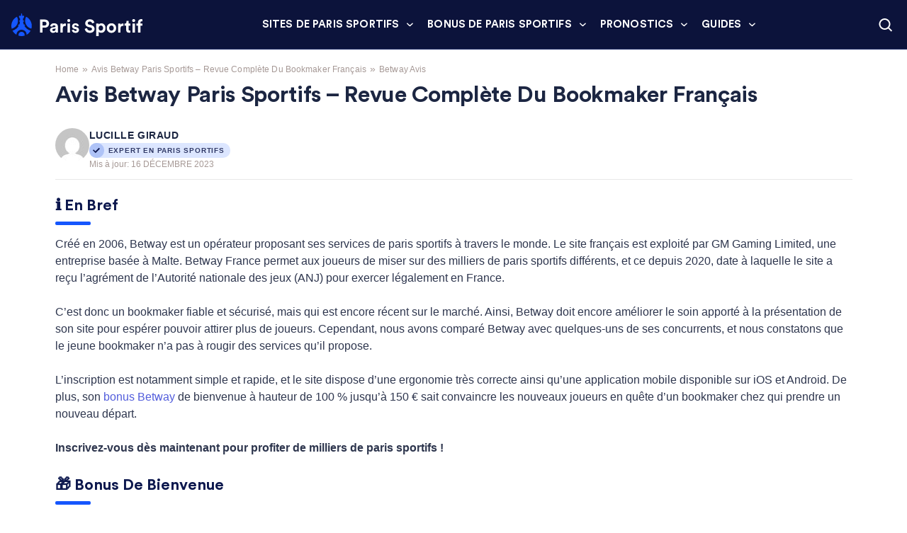

--- FILE ---
content_type: text/html; charset=UTF-8
request_url: https://parissportif.fr/betway-avis/
body_size: 37789
content:
<!doctype html>
<html lang="fr-FR">
<head><meta http-equiv="Content-Type" content="text/html; charset=utf-8"/><script>if(navigator.userAgent.match(/MSIE|Internet Explorer/i)||navigator.userAgent.match(/Trident\/7\..*?rv:11/i)){var href=document.location.href;if(!href.match(/[?&]nowprocket/)){if(href.indexOf("?")==-1){if(href.indexOf("#")==-1){document.location.href=href+"?nowprocket=1"}else{document.location.href=href.replace("#","?nowprocket=1#")}}else{if(href.indexOf("#")==-1){document.location.href=href+"&nowprocket=1"}else{document.location.href=href.replace("#","&nowprocket=1#")}}}}</script><script>(()=>{class RocketLazyLoadScripts{constructor(){this.v="2.0.4",this.userEvents=["keydown","keyup","mousedown","mouseup","mousemove","mouseover","mouseout","touchmove","touchstart","touchend","touchcancel","wheel","click","dblclick","input"],this.attributeEvents=["onblur","onclick","oncontextmenu","ondblclick","onfocus","onmousedown","onmouseenter","onmouseleave","onmousemove","onmouseout","onmouseover","onmouseup","onmousewheel","onscroll","onsubmit"]}async t(){this.i(),this.o(),/iP(ad|hone)/.test(navigator.userAgent)&&this.h(),this.u(),this.l(this),this.m(),this.k(this),this.p(this),this._(),await Promise.all([this.R(),this.L()]),this.lastBreath=Date.now(),this.S(this),this.P(),this.D(),this.O(),this.M(),await this.C(this.delayedScripts.normal),await this.C(this.delayedScripts.defer),await this.C(this.delayedScripts.async),await this.T(),await this.F(),await this.j(),await this.A(),window.dispatchEvent(new Event("rocket-allScriptsLoaded")),this.everythingLoaded=!0,this.lastTouchEnd&&await new Promise(t=>setTimeout(t,500-Date.now()+this.lastTouchEnd)),this.I(),this.H(),this.U(),this.W()}i(){this.CSPIssue=sessionStorage.getItem("rocketCSPIssue"),document.addEventListener("securitypolicyviolation",t=>{this.CSPIssue||"script-src-elem"!==t.violatedDirective||"data"!==t.blockedURI||(this.CSPIssue=!0,sessionStorage.setItem("rocketCSPIssue",!0))},{isRocket:!0})}o(){window.addEventListener("pageshow",t=>{this.persisted=t.persisted,this.realWindowLoadedFired=!0},{isRocket:!0}),window.addEventListener("pagehide",()=>{this.onFirstUserAction=null},{isRocket:!0})}h(){let t;function e(e){t=e}window.addEventListener("touchstart",e,{isRocket:!0}),window.addEventListener("touchend",function i(o){o.changedTouches[0]&&t.changedTouches[0]&&Math.abs(o.changedTouches[0].pageX-t.changedTouches[0].pageX)<10&&Math.abs(o.changedTouches[0].pageY-t.changedTouches[0].pageY)<10&&o.timeStamp-t.timeStamp<200&&(window.removeEventListener("touchstart",e,{isRocket:!0}),window.removeEventListener("touchend",i,{isRocket:!0}),"INPUT"===o.target.tagName&&"text"===o.target.type||(o.target.dispatchEvent(new TouchEvent("touchend",{target:o.target,bubbles:!0})),o.target.dispatchEvent(new MouseEvent("mouseover",{target:o.target,bubbles:!0})),o.target.dispatchEvent(new PointerEvent("click",{target:o.target,bubbles:!0,cancelable:!0,detail:1,clientX:o.changedTouches[0].clientX,clientY:o.changedTouches[0].clientY})),event.preventDefault()))},{isRocket:!0})}q(t){this.userActionTriggered||("mousemove"!==t.type||this.firstMousemoveIgnored?"keyup"===t.type||"mouseover"===t.type||"mouseout"===t.type||(this.userActionTriggered=!0,this.onFirstUserAction&&this.onFirstUserAction()):this.firstMousemoveIgnored=!0),"click"===t.type&&t.preventDefault(),t.stopPropagation(),t.stopImmediatePropagation(),"touchstart"===this.lastEvent&&"touchend"===t.type&&(this.lastTouchEnd=Date.now()),"click"===t.type&&(this.lastTouchEnd=0),this.lastEvent=t.type,t.composedPath&&t.composedPath()[0].getRootNode()instanceof ShadowRoot&&(t.rocketTarget=t.composedPath()[0]),this.savedUserEvents.push(t)}u(){this.savedUserEvents=[],this.userEventHandler=this.q.bind(this),this.userEvents.forEach(t=>window.addEventListener(t,this.userEventHandler,{passive:!1,isRocket:!0})),document.addEventListener("visibilitychange",this.userEventHandler,{isRocket:!0})}U(){this.userEvents.forEach(t=>window.removeEventListener(t,this.userEventHandler,{passive:!1,isRocket:!0})),document.removeEventListener("visibilitychange",this.userEventHandler,{isRocket:!0}),this.savedUserEvents.forEach(t=>{(t.rocketTarget||t.target).dispatchEvent(new window[t.constructor.name](t.type,t))})}m(){const t="return false",e=Array.from(this.attributeEvents,t=>"data-rocket-"+t),i="["+this.attributeEvents.join("],[")+"]",o="[data-rocket-"+this.attributeEvents.join("],[data-rocket-")+"]",s=(e,i,o)=>{o&&o!==t&&(e.setAttribute("data-rocket-"+i,o),e["rocket"+i]=new Function("event",o),e.setAttribute(i,t))};new MutationObserver(t=>{for(const n of t)"attributes"===n.type&&(n.attributeName.startsWith("data-rocket-")||this.everythingLoaded?n.attributeName.startsWith("data-rocket-")&&this.everythingLoaded&&this.N(n.target,n.attributeName.substring(12)):s(n.target,n.attributeName,n.target.getAttribute(n.attributeName))),"childList"===n.type&&n.addedNodes.forEach(t=>{if(t.nodeType===Node.ELEMENT_NODE)if(this.everythingLoaded)for(const i of[t,...t.querySelectorAll(o)])for(const t of i.getAttributeNames())e.includes(t)&&this.N(i,t.substring(12));else for(const e of[t,...t.querySelectorAll(i)])for(const t of e.getAttributeNames())this.attributeEvents.includes(t)&&s(e,t,e.getAttribute(t))})}).observe(document,{subtree:!0,childList:!0,attributeFilter:[...this.attributeEvents,...e]})}I(){this.attributeEvents.forEach(t=>{document.querySelectorAll("[data-rocket-"+t+"]").forEach(e=>{this.N(e,t)})})}N(t,e){const i=t.getAttribute("data-rocket-"+e);i&&(t.setAttribute(e,i),t.removeAttribute("data-rocket-"+e))}k(t){Object.defineProperty(HTMLElement.prototype,"onclick",{get(){return this.rocketonclick||null},set(e){this.rocketonclick=e,this.setAttribute(t.everythingLoaded?"onclick":"data-rocket-onclick","this.rocketonclick(event)")}})}S(t){function e(e,i){let o=e[i];e[i]=null,Object.defineProperty(e,i,{get:()=>o,set(s){t.everythingLoaded?o=s:e["rocket"+i]=o=s}})}e(document,"onreadystatechange"),e(window,"onload"),e(window,"onpageshow");try{Object.defineProperty(document,"readyState",{get:()=>t.rocketReadyState,set(e){t.rocketReadyState=e},configurable:!0}),document.readyState="loading"}catch(t){console.log("WPRocket DJE readyState conflict, bypassing")}}l(t){this.originalAddEventListener=EventTarget.prototype.addEventListener,this.originalRemoveEventListener=EventTarget.prototype.removeEventListener,this.savedEventListeners=[],EventTarget.prototype.addEventListener=function(e,i,o){o&&o.isRocket||!t.B(e,this)&&!t.userEvents.includes(e)||t.B(e,this)&&!t.userActionTriggered||e.startsWith("rocket-")||t.everythingLoaded?t.originalAddEventListener.call(this,e,i,o):(t.savedEventListeners.push({target:this,remove:!1,type:e,func:i,options:o}),"mouseenter"!==e&&"mouseleave"!==e||t.originalAddEventListener.call(this,e,t.savedUserEvents.push,o))},EventTarget.prototype.removeEventListener=function(e,i,o){o&&o.isRocket||!t.B(e,this)&&!t.userEvents.includes(e)||t.B(e,this)&&!t.userActionTriggered||e.startsWith("rocket-")||t.everythingLoaded?t.originalRemoveEventListener.call(this,e,i,o):t.savedEventListeners.push({target:this,remove:!0,type:e,func:i,options:o})}}J(t,e){this.savedEventListeners=this.savedEventListeners.filter(i=>{let o=i.type,s=i.target||window;return e!==o||t!==s||(this.B(o,s)&&(i.type="rocket-"+o),this.$(i),!1)})}H(){EventTarget.prototype.addEventListener=this.originalAddEventListener,EventTarget.prototype.removeEventListener=this.originalRemoveEventListener,this.savedEventListeners.forEach(t=>this.$(t))}$(t){t.remove?this.originalRemoveEventListener.call(t.target,t.type,t.func,t.options):this.originalAddEventListener.call(t.target,t.type,t.func,t.options)}p(t){let e;function i(e){return t.everythingLoaded?e:e.split(" ").map(t=>"load"===t||t.startsWith("load.")?"rocket-jquery-load":t).join(" ")}function o(o){function s(e){const s=o.fn[e];o.fn[e]=o.fn.init.prototype[e]=function(){return this[0]===window&&t.userActionTriggered&&("string"==typeof arguments[0]||arguments[0]instanceof String?arguments[0]=i(arguments[0]):"object"==typeof arguments[0]&&Object.keys(arguments[0]).forEach(t=>{const e=arguments[0][t];delete arguments[0][t],arguments[0][i(t)]=e})),s.apply(this,arguments),this}}if(o&&o.fn&&!t.allJQueries.includes(o)){const e={DOMContentLoaded:[],"rocket-DOMContentLoaded":[]};for(const t in e)document.addEventListener(t,()=>{e[t].forEach(t=>t())},{isRocket:!0});o.fn.ready=o.fn.init.prototype.ready=function(i){function s(){parseInt(o.fn.jquery)>2?setTimeout(()=>i.bind(document)(o)):i.bind(document)(o)}return"function"==typeof i&&(t.realDomReadyFired?!t.userActionTriggered||t.fauxDomReadyFired?s():e["rocket-DOMContentLoaded"].push(s):e.DOMContentLoaded.push(s)),o([])},s("on"),s("one"),s("off"),t.allJQueries.push(o)}e=o}t.allJQueries=[],o(window.jQuery),Object.defineProperty(window,"jQuery",{get:()=>e,set(t){o(t)}})}P(){const t=new Map;document.write=document.writeln=function(e){const i=document.currentScript,o=document.createRange(),s=i.parentElement;let n=t.get(i);void 0===n&&(n=i.nextSibling,t.set(i,n));const c=document.createDocumentFragment();o.setStart(c,0),c.appendChild(o.createContextualFragment(e)),s.insertBefore(c,n)}}async R(){return new Promise(t=>{this.userActionTriggered?t():this.onFirstUserAction=t})}async L(){return new Promise(t=>{document.addEventListener("DOMContentLoaded",()=>{this.realDomReadyFired=!0,t()},{isRocket:!0})})}async j(){return this.realWindowLoadedFired?Promise.resolve():new Promise(t=>{window.addEventListener("load",t,{isRocket:!0})})}M(){this.pendingScripts=[];this.scriptsMutationObserver=new MutationObserver(t=>{for(const e of t)e.addedNodes.forEach(t=>{"SCRIPT"!==t.tagName||t.noModule||t.isWPRocket||this.pendingScripts.push({script:t,promise:new Promise(e=>{const i=()=>{const i=this.pendingScripts.findIndex(e=>e.script===t);i>=0&&this.pendingScripts.splice(i,1),e()};t.addEventListener("load",i,{isRocket:!0}),t.addEventListener("error",i,{isRocket:!0}),setTimeout(i,1e3)})})})}),this.scriptsMutationObserver.observe(document,{childList:!0,subtree:!0})}async F(){await this.X(),this.pendingScripts.length?(await this.pendingScripts[0].promise,await this.F()):this.scriptsMutationObserver.disconnect()}D(){this.delayedScripts={normal:[],async:[],defer:[]},document.querySelectorAll("script[type$=rocketlazyloadscript]").forEach(t=>{t.hasAttribute("data-rocket-src")?t.hasAttribute("async")&&!1!==t.async?this.delayedScripts.async.push(t):t.hasAttribute("defer")&&!1!==t.defer||"module"===t.getAttribute("data-rocket-type")?this.delayedScripts.defer.push(t):this.delayedScripts.normal.push(t):this.delayedScripts.normal.push(t)})}async _(){await this.L();let t=[];document.querySelectorAll("script[type$=rocketlazyloadscript][data-rocket-src]").forEach(e=>{let i=e.getAttribute("data-rocket-src");if(i&&!i.startsWith("data:")){i.startsWith("//")&&(i=location.protocol+i);try{const o=new URL(i).origin;o!==location.origin&&t.push({src:o,crossOrigin:e.crossOrigin||"module"===e.getAttribute("data-rocket-type")})}catch(t){}}}),t=[...new Map(t.map(t=>[JSON.stringify(t),t])).values()],this.Y(t,"preconnect")}async G(t){if(await this.K(),!0!==t.noModule||!("noModule"in HTMLScriptElement.prototype))return new Promise(e=>{let i;function o(){(i||t).setAttribute("data-rocket-status","executed"),e()}try{if(navigator.userAgent.includes("Firefox/")||""===navigator.vendor||this.CSPIssue)i=document.createElement("script"),[...t.attributes].forEach(t=>{let e=t.nodeName;"type"!==e&&("data-rocket-type"===e&&(e="type"),"data-rocket-src"===e&&(e="src"),i.setAttribute(e,t.nodeValue))}),t.text&&(i.text=t.text),t.nonce&&(i.nonce=t.nonce),i.hasAttribute("src")?(i.addEventListener("load",o,{isRocket:!0}),i.addEventListener("error",()=>{i.setAttribute("data-rocket-status","failed-network"),e()},{isRocket:!0}),setTimeout(()=>{i.isConnected||e()},1)):(i.text=t.text,o()),i.isWPRocket=!0,t.parentNode.replaceChild(i,t);else{const i=t.getAttribute("data-rocket-type"),s=t.getAttribute("data-rocket-src");i?(t.type=i,t.removeAttribute("data-rocket-type")):t.removeAttribute("type"),t.addEventListener("load",o,{isRocket:!0}),t.addEventListener("error",i=>{this.CSPIssue&&i.target.src.startsWith("data:")?(console.log("WPRocket: CSP fallback activated"),t.removeAttribute("src"),this.G(t).then(e)):(t.setAttribute("data-rocket-status","failed-network"),e())},{isRocket:!0}),s?(t.fetchPriority="high",t.removeAttribute("data-rocket-src"),t.src=s):t.src="data:text/javascript;base64,"+window.btoa(unescape(encodeURIComponent(t.text)))}}catch(i){t.setAttribute("data-rocket-status","failed-transform"),e()}});t.setAttribute("data-rocket-status","skipped")}async C(t){const e=t.shift();return e?(e.isConnected&&await this.G(e),this.C(t)):Promise.resolve()}O(){this.Y([...this.delayedScripts.normal,...this.delayedScripts.defer,...this.delayedScripts.async],"preload")}Y(t,e){this.trash=this.trash||[];let i=!0;var o=document.createDocumentFragment();t.forEach(t=>{const s=t.getAttribute&&t.getAttribute("data-rocket-src")||t.src;if(s&&!s.startsWith("data:")){const n=document.createElement("link");n.href=s,n.rel=e,"preconnect"!==e&&(n.as="script",n.fetchPriority=i?"high":"low"),t.getAttribute&&"module"===t.getAttribute("data-rocket-type")&&(n.crossOrigin=!0),t.crossOrigin&&(n.crossOrigin=t.crossOrigin),t.integrity&&(n.integrity=t.integrity),t.nonce&&(n.nonce=t.nonce),o.appendChild(n),this.trash.push(n),i=!1}}),document.head.appendChild(o)}W(){this.trash.forEach(t=>t.remove())}async T(){try{document.readyState="interactive"}catch(t){}this.fauxDomReadyFired=!0;try{await this.K(),this.J(document,"readystatechange"),document.dispatchEvent(new Event("rocket-readystatechange")),await this.K(),document.rocketonreadystatechange&&document.rocketonreadystatechange(),await this.K(),this.J(document,"DOMContentLoaded"),document.dispatchEvent(new Event("rocket-DOMContentLoaded")),await this.K(),this.J(window,"DOMContentLoaded"),window.dispatchEvent(new Event("rocket-DOMContentLoaded"))}catch(t){console.error(t)}}async A(){try{document.readyState="complete"}catch(t){}try{await this.K(),this.J(document,"readystatechange"),document.dispatchEvent(new Event("rocket-readystatechange")),await this.K(),document.rocketonreadystatechange&&document.rocketonreadystatechange(),await this.K(),this.J(window,"load"),window.dispatchEvent(new Event("rocket-load")),await this.K(),window.rocketonload&&window.rocketonload(),await this.K(),this.allJQueries.forEach(t=>t(window).trigger("rocket-jquery-load")),await this.K(),this.J(window,"pageshow");const t=new Event("rocket-pageshow");t.persisted=this.persisted,window.dispatchEvent(t),await this.K(),window.rocketonpageshow&&window.rocketonpageshow({persisted:this.persisted})}catch(t){console.error(t)}}async K(){Date.now()-this.lastBreath>45&&(await this.X(),this.lastBreath=Date.now())}async X(){return document.hidden?new Promise(t=>setTimeout(t)):new Promise(t=>requestAnimationFrame(t))}B(t,e){return e===document&&"readystatechange"===t||(e===document&&"DOMContentLoaded"===t||(e===window&&"DOMContentLoaded"===t||(e===window&&"load"===t||e===window&&"pageshow"===t)))}static run(){(new RocketLazyLoadScripts).t()}}RocketLazyLoadScripts.run()})();</script>
  
  <meta http-equiv="x-ua-compatible" content="ie=edge">
  <meta name="viewport" content="width=device-width, initial-scale=1, shrink-to-fit=no">
  <meta name='robots' content='index, follow, max-image-preview:large, max-snippet:-1, max-video-preview:-1' />

	<!-- This site is optimized with the Yoast SEO plugin v26.6 - https://yoast.com/wordpress/plugins/seo/ -->
	<title>Avis complet Betway 2022 | Leader français en paris sportifs</title><link rel="preload" data-rocket-preload as="image" href="https://parissportif.fr/wp-content/uploads/2024/01/OnDark.svg" fetchpriority="high">
	<meta name="description" content="Description détaillée du bookmaker français Betway : Types de paris, options bancaires, analyse des cotes | 150€ de paris gratuits aux nouveaux parieurs." />
	<link rel="canonical" href="https://parissportif.fr/betway-avis/" />
	<meta property="og:locale" content="fr_FR" />
	<meta property="og:type" content="article" />
	<meta property="og:title" content="Avis complet Betway 2022 | Leader français en paris sportifs" />
	<meta property="og:description" content="Description détaillée du bookmaker français Betway : Types de paris, options bancaires, analyse des cotes | 150€ de paris gratuits aux nouveaux parieurs." />
	<meta property="og:url" content="https://parissportif.fr/betway-avis/" />
	<meta property="og:site_name" content="ParisSportif.fr" />
	<meta property="article:published_time" content="2022-01-30T00:38:49+00:00" />
	<meta property="article:modified_time" content="2023-12-16T18:19:58+00:00" />
	<meta property="og:image" content="https://parissportif.fr/wp-content/uploads/2021/08/Betway.png" />
	<meta property="og:image:width" content="300" />
	<meta property="og:image:height" content="300" />
	<meta property="og:image:type" content="image/png" />
	<meta name="author" content="Lucille Giraud" />
	<meta name="twitter:card" content="summary_large_image" />
	<meta name="twitter:description" content="Description détaillée du bookmaker français Betway : Types de paris, options bancaires, analyse des cotes | 150€ de paris gratuits aux nouveaux parieurs." />
	<meta name="twitter:label1" content="Écrit par" />
	<meta name="twitter:data1" content="Lucille Giraud" />
	<meta name="twitter:label2" content="Durée de lecture estimée" />
	<meta name="twitter:data2" content="14 minutes" />
	<script type="application/ld+json" class="yoast-schema-graph">{"@context":"https://schema.org","@graph":[{"@type":"Article","@id":"https://parissportif.fr/betway-avis/#article","isPartOf":{"@id":"https://parissportif.fr/betway-avis/"},"author":{"name":"Lucille Giraud","@id":"https://parissportif.fr/#/schema/person/856d6bcf8997b98bcfc7a25e97919fdc"},"headline":"Avis Betway Paris Sportifs &#8211; Revue complète du bookmaker français","datePublished":"2022-01-30T00:38:49+00:00","dateModified":"2023-12-16T18:19:58+00:00","mainEntityOfPage":{"@id":"https://parissportif.fr/betway-avis/"},"wordCount":2850,"publisher":{"@id":"https://parissportif.fr/#organization"},"image":{"@id":"https://parissportif.fr/betway-avis/#primaryimage"},"thumbnailUrl":"https://parissportif.fr/wp-content/uploads/2021/08/Betway.png","articleSection":["Sites de Paris Sportifs"],"inLanguage":"fr-FR"},{"@type":"WebPage","@id":"https://parissportif.fr/betway-avis/","url":"https://parissportif.fr/betway-avis/","name":"Avis complet Betway 2022 | Leader français en paris sportifs","isPartOf":{"@id":"https://parissportif.fr/#website"},"primaryImageOfPage":{"@id":"https://parissportif.fr/betway-avis/#primaryimage"},"image":{"@id":"https://parissportif.fr/betway-avis/#primaryimage"},"thumbnailUrl":"https://parissportif.fr/wp-content/uploads/2021/08/Betway.png","datePublished":"2022-01-30T00:38:49+00:00","dateModified":"2023-12-16T18:19:58+00:00","description":"Description détaillée du bookmaker français Betway : Types de paris, options bancaires, analyse des cotes | 150€ de paris gratuits aux nouveaux parieurs.","breadcrumb":{"@id":"https://parissportif.fr/betway-avis/#breadcrumb"},"inLanguage":"fr-FR","potentialAction":[{"@type":"ReadAction","target":["https://parissportif.fr/betway-avis/"]}]},{"@type":"ImageObject","inLanguage":"fr-FR","@id":"https://parissportif.fr/betway-avis/#primaryimage","url":"https://parissportif.fr/wp-content/uploads/2021/08/Betway.png","contentUrl":"https://parissportif.fr/wp-content/uploads/2021/08/Betway.png","width":300,"height":300,"caption":"Betway"},{"@type":"BreadcrumbList","@id":"https://parissportif.fr/betway-avis/#breadcrumb","itemListElement":[{"@type":"ListItem","position":1,"name":"Accueil","item":"https://parissportif.fr/"},{"@type":"ListItem","position":2,"name":"Avis Betway Paris Sportifs &#8211; Revue complète du bookmaker français"}]},{"@type":"WebSite","@id":"https://parissportif.fr/#website","url":"https://parissportif.fr/","name":"ParisSportif.fr","description":"Comparatif Des Meilleurs Sites De Paris Sportif","publisher":{"@id":"https://parissportif.fr/#organization"},"potentialAction":[{"@type":"SearchAction","target":{"@type":"EntryPoint","urlTemplate":"https://parissportif.fr/?s={search_term_string}"},"query-input":{"@type":"PropertyValueSpecification","valueRequired":true,"valueName":"search_term_string"}}],"inLanguage":"fr-FR"},{"@type":"Organization","@id":"https://parissportif.fr/#organization","name":"ParisSportif.fr","url":"https://parissportif.fr/","logo":{"@type":"ImageObject","inLanguage":"fr-FR","@id":"https://parissportif.fr/#/schema/logo/image/","url":"https://parissportif.fr/wp-content/uploads/2024/01/OnDark.svg","contentUrl":"https://parissportif.fr/wp-content/uploads/2024/01/OnDark.svg","width":193,"height":40,"caption":"ParisSportif.fr"},"image":{"@id":"https://parissportif.fr/#/schema/logo/image/"}},{"@type":"Person","@id":"https://parissportif.fr/#/schema/person/856d6bcf8997b98bcfc7a25e97919fdc","name":"Lucille Giraud","image":{"@type":"ImageObject","inLanguage":"fr-FR","@id":"https://parissportif.fr/#/schema/person/image/","url":"https://secure.gravatar.com/avatar/e1aa51e86121b2143842f02aa4e0d3471501d6b577b86894e1f6cb6b1efecc5d?s=96&d=mm&r=g","contentUrl":"https://secure.gravatar.com/avatar/e1aa51e86121b2143842f02aa4e0d3471501d6b577b86894e1f6cb6b1efecc5d?s=96&d=mm&r=g","caption":"Lucille Giraud"},"description":"Spécialisée dans les paris sportifs, Lucille cherche à aider et conseiller les débutants.","sameAs":["https://parissportif.fr/"],"url":"https://parissportif.fr/author/lucille-giraud/"}]}</script>
	<!-- / Yoast SEO plugin. -->


<link rel='dns-prefetch' href='//parissportif.fr' />
<link rel='dns-prefetch' href='//unpkg.com' />

<style id='wp-img-auto-sizes-contain-inline-css'>
img:is([sizes=auto i],[sizes^="auto," i]){contain-intrinsic-size:3000px 1500px}
/*# sourceURL=wp-img-auto-sizes-contain-inline-css */
</style>
<link rel='stylesheet' id='cookie-notice-front-css' href='https://parissportif.fr/wp-content/plugins/cookie-notice/css/front.min.css' media='all' />
<link data-minify="1" rel='stylesheet' id='style-css' href='https://parissportif.fr/wp-content/cache/min/1/wp-content/themes/sage/public/css/locales/default.css?ver=1765952889' media='all' />
<link data-minify="1" rel='stylesheet' id='critical/0-css' href='https://parissportif.fr/wp-content/cache/min/1/wp-content/themes/sage/public/css/critical.css?ver=1765952889' media='all' />
<link data-minify="1" rel='stylesheet' id='brand-management-public-css' href='https://parissportif.fr/wp-content/cache/min/1/wp-content/plugins/brand-management-extended/public/css/brand-management-public.css?ver=1765952889' media='screen' />
<link data-minify="1" rel='stylesheet' id='crypto-bm-public-css' href='https://parissportif.fr/wp-content/cache/min/1/wp-content/plugins/cryptopresales-brand-management-plugin/public/css/crypto-bm-public.css?ver=1765952889' media='all' />
<style id='rocket-lazyload-inline-css'>
.rll-youtube-player{position:relative;padding-bottom:56.23%;height:0;overflow:hidden;max-width:100%;}.rll-youtube-player:focus-within{outline: 2px solid currentColor;outline-offset: 5px;}.rll-youtube-player iframe{position:absolute;top:0;left:0;width:100%;height:100%;z-index:100;background:0 0}.rll-youtube-player img{bottom:0;display:block;left:0;margin:auto;max-width:100%;width:100%;position:absolute;right:0;top:0;border:none;height:auto;-webkit-transition:.4s all;-moz-transition:.4s all;transition:.4s all}.rll-youtube-player img:hover{-webkit-filter:brightness(75%)}.rll-youtube-player .play{height:100%;width:100%;left:0;top:0;position:absolute;background:url(https://parissportif.fr/wp-content/plugins/wp-rocket/assets/img/youtube.png) no-repeat center;background-color: transparent !important;cursor:pointer;border:none;}.wp-embed-responsive .wp-has-aspect-ratio .rll-youtube-player{position:absolute;padding-bottom:0;width:100%;height:100%;top:0;bottom:0;left:0;right:0}
/*# sourceURL=rocket-lazyload-inline-css */
</style>
<link rel='stylesheet' id='wp-block-heading-css' href='https://parissportif.fr/wp-includes/blocks/heading/style.min.css' media='all' />
<link rel='stylesheet' id='wp-block-paragraph-css' href='https://parissportif.fr/wp-includes/blocks/paragraph/style.min.css' media='all' />
<link rel='stylesheet' id='wp-block-table-css' href='https://parissportif.fr/wp-includes/blocks/table/style.min.css' media='all' />
<script type="rocketlazyloadscript" data-rocket-src="https://parissportif.fr/wp-includes/js/jquery/jquery.min.js" id="jquery-core-js" data-rocket-defer defer></script>
<script id="a4dedba67fcb151317af8fc91a297ff4-js-extra">
var likes_handler = {"id":"1","url":"https://parissportif.fr/wp-admin/admin-ajax.php","nonce":"9dc01a5404","fail_text":"Vous avez d\u00e9j\u00e0 vot\u00e9"};
//# sourceURL=a4dedba67fcb151317af8fc91a297ff4-js-extra
</script>
<script type="rocketlazyloadscript" data-minify="1" data-rocket-src="https://parissportif.fr/wp-content/cache/min/1/wp-content/plugins/cl-faq-content/public/js/cl-faq-content-public.js?ver=1765952889" id="cl-faq-content-js" data-rocket-defer defer></script>
<script type="rocketlazyloadscript" data-minify="1" data-rocket-src="https://parissportif.fr/wp-content/cache/min/1/wp-content/plugins/cl-shortcodes/public/js/fi-shortcodes-public.js?ver=1765952889" id="fi-shortcodes-public-js" data-rocket-defer defer></script>
<script type="rocketlazyloadscript" id="cookie-notice-front-js-before">
var cnArgs = {"ajaxUrl":"https:\/\/parissportif.fr\/wp-admin\/admin-ajax.php","nonce":"cf5780a8ac","hideEffect":"fade","position":"bottom","onScroll":false,"onScrollOffset":100,"onClick":false,"cookieName":"cookie_notice_accepted","cookieTime":2592000,"cookieTimeRejected":2592000,"globalCookie":false,"redirection":false,"cache":true,"revokeCookies":false,"revokeCookiesOpt":"automatic"};

//# sourceURL=cookie-notice-front-js-before
</script>
<script type="rocketlazyloadscript" data-rocket-src="https://parissportif.fr/wp-content/plugins/cookie-notice/js/front.min.js" id="cookie-notice-front-js" data-rocket-defer defer></script>
<script type="rocketlazyloadscript" data-rocket-src="https://unpkg.com/default-passive-events" id="default-passive-events-js" data-rocket-defer defer></script>
<script id="fi-shortcodes-ajax-handler-js-extra">
var fi_shortcodes_ajax_handler = {"url":"https://parissportif.fr/wp-admin/admin-ajax.php","nonce":"70e32c1087"};
//# sourceURL=fi-shortcodes-ajax-handler-js-extra
</script>
<script id="crypto-bm-ajax-handler-js-extra">
var crypto_bm_ajax_handler = {"id":"1","url":"https://parissportif.fr/wp-admin/admin-ajax.php","nonce":"7a72121e5a"};
//# sourceURL=crypto-bm-ajax-handler-js-extra
</script>
<link rel="https://api.w.org/" href="https://parissportif.fr/wp-json/" /><link rel="alternate" title="JSON" type="application/json" href="https://parissportif.fr/wp-json/wp/v2/posts/1718" /><!-- Adform Tracking Code BEGIN -->
<script type="rocketlazyloadscript" data-rocket-type="text/javascript">
    window._adftrack = Array.isArray(window._adftrack) ? window._adftrack : (window._adftrack ? [window._adftrack] : []);
    window._adftrack.push({
        HttpHost: 'a1.adform.net',
        pm: 2908256,
        divider: encodeURIComponent('|'),
        pagename: encodeURIComponent('WebsiteName|SectionName|SubSection|PageName')
    });
    (function () {
        var s = document.createElement('script');
        s.type = 'text/javascript';
        s.async = true;
        s.src = 'https://s2.adform.net/banners/scripts/st/trackpoint-async.js';
        var x = document.getElementsByTagName('script')[0];
        x.parentNode.insertBefore(s, x);
    })();
</script>
<noscript>
    <p style="margin:0;padding:0;border:0;">
        <img src="https://a1.adform.net/Serving/TrackPoint/?pm=2908256&ADFPageName=WebsiteName%7CSectionName%7CSubSection%7CPageName&ADFdivider=%7C" width="1" height="1" alt=""/>
    </p>
</noscript>
<!-- Adform Tracking Code END --><meta name="google-site-verification" content="FFy3ICQRUkob0Zzl6j0oBgRx16Ntax0p3eFyC0xaNTU" />
<!-- Google Tag Manager -->
<script type="rocketlazyloadscript">(function(w,d,s,l,i){w[l]=w[l]||[];w[l].push({'gtm.start':
new Date().getTime(),event:'gtm.js'});var f=d.getElementsByTagName(s)[0],
j=d.createElement(s),dl=l!='dataLayer'?'&l='+l:'';j.async=true;j.src=
'https://www.googletagmanager.com/gtm.js?id='+i+dl;f.parentNode.insertBefore(j,f);
})(window,document,'script','dataLayer','GTM-KVPCJKM');</script>
<!-- End Google Tag Manager --><link rel="icon" href="https://parissportif.fr/wp-content/uploads/2024/09/favicon48x48.png" sizes="48x48" />
<link rel="icon" href="https://parissportif.fr/wp-content/uploads/2024/09/cropped-favicon-32x32.png" sizes="32x32" />
<link rel="icon" href="https://parissportif.fr/wp-content/uploads/2024/09/cropped-favicon-192x192.png" sizes="192x192" />
<link rel="apple-touch-icon" href="https://parissportif.fr/wp-content/uploads/2024/09/cropped-favicon-180x180.png" />
<meta name="msapplication-TileImage" content="https://parissportif.fr/wp-content/uploads/2024/09/cropped-favicon-270x270.png" />
		<style id="wp-custom-css">
			/* .wpcf7 label, .wpcf7 input, .wpcf7 textarea {
	width: 100%;
}

.wpcf7 input.wpcf7-submit {
	width: auto;
	font-weight: 700;
	font-size: 13px;
	line-height: 150%;
	text-align: center;
	letter-spacing: .02em;
	text-transform: uppercase;
	color: #fff;
	background: #014c6b;
	border-radius: 44px;
	display: inline-block;
	width: auto;
	padding: 10px 49px;
	font-family: Arial;
	border: none;
}

@media only screen and (max-width: 991px) {
	.footer-info .footer-logo img {
		height: 20px;
	}
} */

:root {
    --core-black: #000000;
    --core-white: #FFFFFF;
    --main-accent: #1556FD;
    --main-action: #1556FD;
    --main-action-hover: #0C2DBF;
    --main-icon: #F7931A;
    --text-icon-very-dark: #0D184E;
    --text-icon-dark: #313A67;
    --text-icon-light: #A69996;
    --text-icon-badge: #AFC3F7;
    --text-icon-badge-light: #DCE6FF;
    --text-icon-very-light: #AFAFAF;
    --text-icon-footer-links: #ECEFFF;
    --main-dark: #0C133B;
    --main-lower-footer: #1C2654;
    --background-light: #F0F3F7;
    --background-light-2: #F4F4F4;
    --main-light-blue: #27336E;
    --background-attention: #F12D2C;
    --main-accent-2: #D6DCEC;
    --main-accent-3: #E3EAFD;
    --background-advice-section: #F0F1F6;
    --background-highlight: #FFCB3F;
    --background-light-red: #FFC2CD;
    --dividers-light: #E8E8E8;
    --bm-font-family: SBSFont, sans-serif;
}

#app h2, #app h3 {
    color: var(--text-icon-very-dark);
}

/* HEADER */

#app .header__wrapper {
    background: var(--main-dark);
    border-bottom-color: var(--main-light-blue);
}

#app .mega_menu__item_link:before {
    background: var(--main-action-hover);
}

#app .mega_menu__submenu__item a.new span {
    background: var(--main-action-hover);
}

#app .site_search__btn path {
    fill: var(--core-white);
}

#app .site_search {
    background: var(--main-dark);
}

#app .site_search__title:after {
    background: var(--main-accent);
}

#app .header__side__btn {
    background-color: var(--main-accent-2);
}

#app .mega_menu__item.active > a {
    background: var(--main-action-hover);
}

#app .mega_menu__item_link.has_submenu:after {
    background-image: url("data:image/svg+xml;charset=utf-8,%3Csvg width='9' height='6' fill='none' xmlns='http://www.w3.org/2000/svg'%3E%3Cpath d='M.504.597a.714.714 0 0 1 .786.125l2.468 2.29a1 1 0 0 0 1.36 0L7.587.721a.714.714 0 1 1 .971 1.047l-3.44 3.19a1 1 0 0 1-1.36 0L.318 1.77A.714.714 0 0 1 .504.597Z' fill='%23FFFFFF'/%3E%3C/svg%3E");
}

@media screen and (min-width: 992px) {
    #app .mega_menu__item_link {
        color: var(--core-white);
    }
}

@media screen and (max-width: 991px) {
    .mega_menu__list {
        background: var(--main-dark)  url("data:image/svg+xml,%3Csvg width='202' height='384' viewBox='0 0 202 384' fill='none' xmlns='http://www.w3.org/2000/svg'%3E%3Cg opacity='0.8'%3E%3Cpath d='M62.2227 150.126L137.508 74.8247' stroke='url(%23paint0_linear_17640_4319)' stroke-width='3.34441'/%3E%3Cpath d='M135.032 341.308L348.611 127.686' stroke='url(%23paint1_linear_17640_4319)' stroke-width='1.1148'/%3E%3Cpath d='M166.187 83.0441L227.559 21.6587' stroke='url(%23paint2_linear_17640_4319)' stroke-width='1.1148'/%3E%3Cpath d='M57.9795 357.707L232.151 183.5M276.199 77.1227L336.939 16.3696' stroke='url(%23paint3_linear_17640_4319)' stroke-width='3.34441'/%3E%3Cpath d='M1.30322 382.519L241.64 142.133' stroke='url(%23paint4_linear_17640_4319)' stroke-width='1.1148'/%3E%3C/g%3E%3Cdefs%3E%3ClinearGradient id='paint0_linear_17640_4319' x1='142.878' y1='53.4689' x2='92.9488' y2='161.686' gradientUnits='userSpaceOnUse'%3E%3Cstop stop-color='white'/%3E%3Cstop offset='1' stop-color='white' stop-opacity='0'/%3E%3C/linearGradient%3E%3ClinearGradient id='paint1_linear_17640_4319' x1='224.318' y1='91.6333' x2='224.318' y2='341.309' gradientUnits='userSpaceOnUse'%3E%3Cstop stop-opacity='0.71'/%3E%3Cstop offset='1' stop-opacity='0'/%3E%3C/linearGradient%3E%3ClinearGradient id='paint2_linear_17640_4319' x1='165.271' y1='4.54382' x2='165.271' y2='77.335' gradientUnits='userSpaceOnUse'%3E%3Cstop stop-color='%23FFCB3F'/%3E%3Cstop offset='1' stop-color='%23FFCB3F' stop-opacity='0'/%3E%3C/linearGradient%3E%3ClinearGradient id='paint3_linear_17640_4319' x1='356.839' y1='-80.4352' x2='102.159' y2='370.783' gradientUnits='userSpaceOnUse'%3E%3Cstop stop-color='white'/%3E%3Cstop offset='1' stop-color='white' stop-opacity='0'/%3E%3C/linearGradient%3E%3ClinearGradient id='paint4_linear_17640_4319' x1='101.775' y1='101.564' x2='101.775' y2='382.519' gradientUnits='userSpaceOnUse'%3E%3Cstop stop-opacity='0.71'/%3E%3Cstop offset='1' stop-opacity='0'/%3E%3C/linearGradient%3E%3C/defs%3E%3C/svg%3E ") no-repeat right bottom 8%;
    }

    .mega_menu__item {
        border-color: var(--core-white);
    }

    #app .mega_menu__mobile_toggle {
        background-image: url("data:image/svg+xml;charset=utf-8,%3Csvg width='20' height='14' fill='none' xmlns='http://www.w3.org/2000/svg'%3E%3Cpath d='M18.497 5.778H1.503C.949 5.778.5 6.227.5 6.78v.105C.5 7.44.949 7.89 1.503 7.89h16.994c.554 0 1.003-.449 1.003-1.003v-.105c0-.554-.449-1.003-1.003-1.003ZM18.497 11.056H1.503c-.554 0-1.003.449-1.003 1.002v.106c0 .554.449 1.003 1.003 1.003h16.994c.554 0 1.003-.45 1.003-1.003v-.106c0-.553-.449-1.002-1.003-1.002ZM18.497.5H1.503C.949.5.5.949.5 1.503v.105c0 .554.449 1.003 1.003 1.003h16.994c.554 0 1.003-.449 1.003-1.003v-.105C19.5.949 19.051.5 18.497.5Z' fill='%23FFFFFF'/%3E%3C/svg%3E");
    }

    #app .mega_menu__mobile_toggle.active {
        background-image: url("data:image/svg+xml;charset=utf-8,%3Csvg width='16' height='15' fill='none' xmlns='http://www.w3.org/2000/svg'%3E%3Cpath d='m9.51 7.5 4.608-4.596a1.076 1.076 0 0 0-1.521-1.522L8 5.99 3.404 1.382a1.076 1.076 0 0 0-1.522 1.522L6.49 7.5l-4.607 4.596a1.071 1.071 0 0 0 0 1.522 1.07 1.07 0 0 0 1.522 0L8 9.01l4.597 4.607a1.07 1.07 0 0 0 1.521 0 1.072 1.072 0 0 0 0-1.522L9.511 7.5Z' fill='%23FFFFFF'/%3E%3C/svg%3E");
    }
}

@media only screen and (max-width: 680px) {
    #app .home-banner.has_hero {
        background-image: none;
    }

    #app .hero__image_mobile {
        top: -15px;
        right: -20px;
        width: 121px;
    }
}

/* HERO SECTION */

#app .home-banner {
    background: var(--main-dark);
}

#app .hero__image img {
    background: radial-gradient(rgba(255, 255, 255, 0.1) 0, transparent 70%);
}

@media only screen and (min-width: 681px) {
    #app .home-banner.has_hero {
        background: var(--main-dark) url("data:image/svg+xml,%3Csvg xmlns='http://www.w3.org/2000/svg' width='547' height='436' viewBox='0 0 547 436' fill='none'%3E%3Cpath d='M218.249 897.411L938.252 124.646' stroke='url(%23paint0_linear_21162_27056)' stroke-width='595'/%3E%3Cdefs%3E%3ClinearGradient id='paint0_linear_21162_27056' x1='938' y1='-236.368' x2='258.793' y2='496.958' gradientUnits='userSpaceOnUse'%3E%3Cstop stop-color='%2327336E'/%3E%3Cstop offset='1' stop-color='%2327336E' stop-opacity='0'/%3E%3C/linearGradient%3E%3C/defs%3E%3C/svg%3E");
        background-position: right bottom;
        background-repeat: no-repeat;
    }
}

#app .hero .mob_h1_wrapper:after {
    background: var(--main-accent);
}

#app .hero__tile {
    background: var(--main-light-blue);
}

#app .hero__tile__desc,
#app .hero__tile__value {
    color: var(--core-white);
}

/* HEADING UNDERLINE */

#app h2:after,
#app .sidebar .widget p.widget-title:after,
#app .player-reviews__title::before {
    background: var(--main-accent);
}

/* BUTTONS AND LINKS */

#app .su-button-style-3d {
    background: var(--main-action) !important;
}

#app .su-button-style-3d:hover {
    background: var(--main-action-hover) !important;
}

#app .su-table a:hover,
#app .pages-outer p a:hover,
#app .pages-outer ul a:hover,
#app .pages-outer ol a:hover,
#app .mega_menu__submenu__item a:hover {
    color: var(--main-action-hover) !important;
}

/* CAMPAIGN TABLES */

#app .custom-select-background {
    background-color: var(--main-light-blue);
}

#app .campaign-list-item_logo.bm-with-counter:before {
    background: var(--main-accent-3);
}

#app .campaign-shortcode-table .campaign-list-item_coupon .country_code_left .coupon_code,
#app .campaign-fullwidth-shortcode_item .country_code_left input,
#app .campaign-fullwidth-shortcode_item .country_code_left .copiedtext, #app .campaign-shortcode-table .campaign-list-item_coupon .country_code_left .coupon_code:hover,
#app .campaign-fullwidth-shortcode_item .country_code_left input:hover,
#app .campaign-fullwidth-shortcode_item .country_code_left .copiedtext:hover {
    border: 1px dashed var(--main-action) !important;
    color: var(--text-icon-very-dark);
}

#app .campaign-list-item .campaign-list-item_bonus-code-tooltip {
    background: var(--background-light-red);
}

#app .campaign-list-item .campaign-list-item_bonus-code-tooltip::after {
    border-color: transparent transparent transparent #C7EED4;
}

#app .campaign-shortcode-table .campaign-list-item_cta-btn,
#app .slider-item_cta-button,
#app .campaign-compact-table__offer-cta-button a{
    background: var(--main-action);
}

#app .campaign-shortcode-table .campaign-list-item_cta-btn:hover,
#app .slider-item_cta-button:hover,
#app .campaign-compact-table__offer-cta-button a:hover {
    background: var(--main-action-hover);
    text-decoration: none;
}

#app .campaign-list-item_key-features ul li {
    background-image: url("data:image/svg+xml,%3Csvg width='11' height='9' viewBox='0 0 11 9' fill='none' xmlns='http://www.w3.org/2000/svg'%3E%3Cpath d='M0.870483 4.42015L4.01009 7.55975L10.1294 1.44043' stroke='%23020202' stroke-width='2'/%3E%3C/svg%3E ");
}

#app .campaign-shortcode-table_filter-list-item.active_brand_filter,
#app .campaign-full-width_filter-list-item.active_brand_filter {
    background-color: var(--main-light-blue);
}

#app .campaign-shortcode_tags_select {
    background-color: var(--main-light-blue);
}

#app .campaign-sidebar-shortcode .campaign-sidebar-shortcode_list.ordinals_on .campaign-sidebar-shortcode_logo-and-title-section.bm-with-counter:before {
    background-color: var(--main-accent-3);
}

#app .campaign-sidebar-shortcode .campaign-list-item_cta-btn {
    background: var(--main-action);
    border-color: var(--main-action);
    color: #FFFFFF;
}

#app .campaign-sidebar-shortcode .campaign-list-item_cta-btn:hover {
    background: var(--main-action-hover);
    border-color: var(--main-action-hover);
}

#app .campaign-shortcode-table .no_country_code_left .empty-coupon-code {
    background-color: #F2F2F2;
}

#app .campaign-list-item_coupon .country_code_right {
    background-color: var(--background-light);
}

#app .campaign-list-item_bonus-code-tooltip {
    color: #0E103B;
}
#app td.campaign-compact-table__highlighted-label {
    background-color: var(--background-highlight);
}

#app .campaign-compact-table__offer.brand_table_custom_cl {
    border-color: var(--background-highlight);
}

/* BEST BOOKIES SECTION */

#app .best-bookies-section-wrapper .best-bookies-section_title::after {
    background: var(--main-accent);
}

#app .best-bookies-section-wrapper .best-bookies-section_offer-title {
    background-color: var(--main-light-blue);
}

#app .best-bookies-section-wrapper .best-bookies-section_next-btn,
#app .best-bookies-section-wrapper .best-bookies-section_prev-btn {
    background-color: var(--main-accent-2);
}

#app .best-bookies-section-wrapper {
    background-color: var(--core-white);
}

#app .best-bookies-section-wrapper .best-bookies-section_offer-wrapper {
    box-shadow: none;
    border: 1px solid var(--dividers-light);
}

/* AUTHORS GROUP BLOCK */

#app .authors_group_block__green_tick svg rect {
    fill: var(--text-icon-badge);
}

#app .authors_group_block__green_tick svg path {
    fill: var(--text-icon-very-dark);
}

/* FREE BETS SECTION */

#app .free_bets_section__wrapper {
    background-color: var(--main-dark);
    background-image: url("data:image/svg+xml,%3Csvg width='410' height='629' viewBox='0 0 410 629' fill='none' xmlns='http://www.w3.org/2000/svg'%3E%3Cg opacity='0.8'%3E%3Cpath d='M261.863 673.173L710.724 224.057' stroke='url(%23paint0_linear_18328_17166)' stroke-width='1.46078'/%3E%3Cpath d='M176.036 296.663L323.402 149.213' stroke='url(%23paint1_linear_18328_17166)' stroke-width='4.38235'/%3E%3Cpath d='M113.571 683.592L486.022 310.932' stroke='url(%23paint2_linear_18328_17166)' stroke-width='7'/%3E%3Cpath d='M1.14452 715.089L461.422 254.552' stroke='url(%23paint3_linear_18328_17166)' stroke-width='1.46078'/%3E%3Cpath d='M339.013 180.809L458.611 61.1429' stroke='url(%23paint4_linear_18328_17166)' stroke-width='1.46078'/%3E%3C/g%3E%3Cdefs%3E%3ClinearGradient id='paint0_linear_18328_17166' x1='523.421' y1='174.354' x2='449.608' y2='699.559' gradientUnits='userSpaceOnUse'%3E%3Cstop stop-color='%23F7931A'/%3E%3Cstop offset='1' stop-color='%23F7931A' stop-opacity='0'/%3E%3C/linearGradient%3E%3ClinearGradient id='paint1_linear_18328_17166' x1='261.307' y1='140.486' x2='238.131' y2='305.39' gradientUnits='userSpaceOnUse'%3E%3Cstop stop-color='%23F7931A'/%3E%3Cstop offset='1' stop-color='%23F7931A' stop-opacity='0'/%3E%3C/linearGradient%3E%3ClinearGradient id='paint2_linear_18328_17166' x1='329.083' y1='288.875' x2='270.509' y2='705.648' gradientUnits='userSpaceOnUse'%3E%3Cstop stop-color='%23F7931A'/%3E%3Cstop offset='1' stop-color='%23F7931A' stop-opacity='0'/%3E%3C/linearGradient%3E%3ClinearGradient id='paint3_linear_18328_17166' x1='269.354' y1='203.585' x2='193.665' y2='742.146' gradientUnits='userSpaceOnUse'%3E%3Cstop stop-color='%23F7931A'/%3E%3Cstop offset='1' stop-color='%23F7931A' stop-opacity='0'/%3E%3C/linearGradient%3E%3ClinearGradient id='paint4_linear_18328_17166' x1='408.704' y1='47.8995' x2='389.037' y2='187.839' gradientUnits='userSpaceOnUse'%3E%3Cstop stop-color='%23F7931A'/%3E%3Cstop offset='1' stop-color='%23F7931A' stop-opacity='0'/%3E%3C/linearGradient%3E%3C/defs%3E%3C/svg%3E "), url("data:image/svg+xml,%3Csvg width='1157' height='759' viewBox='0 0 1157 759' fill='none' xmlns='http://www.w3.org/2000/svg'%3E%3Cpath d='M-216.59 725.966L896.266 -443.813' stroke='url(%23paint0_linear_18328_17165)' stroke-width='718.454'/%3E%3Cdefs%3E%3ClinearGradient id='paint0_linear_18328_17165' x1='895.877' y1='-990.302' x2='-130.419' y2='141.097' gradientUnits='userSpaceOnUse'%3E%3Cstop stop-color='%23313334'/%3E%3Cstop offset='1' stop-opacity='0'/%3E%3C/linearGradient%3E%3C/defs%3E%3C/svg%3E ");
}

#app .free_bets_section__update_date {
    background: var(--background-attention);
}

#app .free_bets_section__update_date svg path {
    fill: var(--core-white);
}

#app .free_bets_section__update_date div {
    color: var(--core-white);
}

#app .free_bets_section__all_offers_button:hover {
    background: var(--main-dark);
    border: 1px solid var(--core-white);
}

#app .free_bets_section__show_all,
#app .free_bets_section__offers_wrapper .free_bets_section__all_offers_button {
    background: var(--main-dark);
    border: 1px solid var(--core-white);
}

@media only screen and (max-width: 991px) {
    #app .free_bets_section__wrapper {
        background-color: var(--main-dark);
        background-image: none;
    }
}

/* NEWS AND GUIDES SECTION */

#app .news_guides_section__wrapper {
    background: var(--background-light-2);
}

#app .news_guides_section__header:after {
    background: var(--main-accent);
}

#app .news_guides_section__guides_card:before {
    background: var(--main-accent-3);
}

#app .news_guides_section__news_card:not(:first-child) .news_guides_section__news_card__author_name,
#app .news_guides_section__news_card:not(:first-child) .news_guides_section__news_card__date span {
    color: var(--text-icon-light);
}

@media only screen and (max-width: 991px) {
    #app .news_guides_section__guides_card:before {
        background: var(--main-accent-3);
    }
}

/* WHY TRUST SECTION */

#app .why-trust-section .launched-one li {
    background-image: url("data:image/svg+xml,%3Csvg width='21' height='20' viewBox='0 0 21 20' fill='none' xmlns='http://www.w3.org/2000/svg'%3E%3Crect x='0.5' width='20' height='20' rx='10' fill='%23E1F4E7'/%3E%3Cpath d='M6.25635 9.92672L9.13432 12.8047L14.7437 7.19531' stroke='%23020202' stroke-width='2'/%3E%3C/svg%3E ");
}

/* RANKING SECTION */

#app .ranking-section {
    background-color: var(--main-dark);
    background-image: url("data:image/svg+xml,%3Csvg width='595' height='584' viewBox='0 0 595 584' fill='none' xmlns='http://www.w3.org/2000/svg'%3E%3Cg opacity='0.8'%3E%3Cpath d='M93.529 673.173L542.39 224.057' stroke='url(%23paint0_linear_21162_21715)' stroke-width='1.46078'/%3E%3Cpath d='M7.70174 296.663L155.068 149.213' stroke='url(%23paint1_linear_21162_21715)' stroke-width='4.38235'/%3E%3Cpath d='M-54.763 683.592L317.688 310.932' stroke='url(%23paint2_linear_21162_21715)' stroke-width='7'/%3E%3Cpath d='M-167.189 715.089L293.088 254.552' stroke='url(%23paint3_linear_21162_21715)' stroke-width='1.46078'/%3E%3Cpath d='M426.726 216.388L534.301 108.752' stroke='url(%23paint4_linear_21162_21715)' stroke-width='7'/%3E%3Cpath d='M170.679 180.809L290.277 61.1429' stroke='url(%23paint5_linear_21162_21715)' stroke-width='1.46078'/%3E%3C/g%3E%3Cdefs%3E%3ClinearGradient id='paint0_linear_21162_21715' x1='355.087' y1='174.354' x2='281.274' y2='699.559' gradientUnits='userSpaceOnUse'%3E%3Cstop stop-color='%23FFCB3F'/%3E%3Cstop offset='1' stop-color='%23FFCB3F' stop-opacity='0'/%3E%3C/linearGradient%3E%3ClinearGradient id='paint1_linear_21162_21715' x1='92.9726' y1='140.486' x2='69.7969' y2='305.39' gradientUnits='userSpaceOnUse'%3E%3Cstop stop-color='%231556FD'/%3E%3Cstop offset='1' stop-color='%231556FD' stop-opacity='0'/%3E%3C/linearGradient%3E%3ClinearGradient id='paint2_linear_21162_21715' x1='160.749' y1='288.875' x2='102.175' y2='705.648' gradientUnits='userSpaceOnUse'%3E%3Cstop stop-color='%231556FD'/%3E%3Cstop offset='1' stop-color='%231556FD' stop-opacity='0'/%3E%3C/linearGradient%3E%3ClinearGradient id='paint3_linear_21162_21715' x1='101.02' y1='203.585' x2='25.3306' y2='742.146' gradientUnits='userSpaceOnUse'%3E%3Cstop stop-color='%23FFCB3F'/%3E%3Cstop offset='1' stop-color='%23FFCB3F' stop-opacity='0'/%3E%3C/linearGradient%3E%3ClinearGradient id='paint4_linear_21162_21715' x1='488.973' y1='102.382' x2='472.055' y2='222.759' gradientUnits='userSpaceOnUse'%3E%3Cstop stop-color='%231556FD'/%3E%3Cstop offset='1' stop-color='%231556FD' stop-opacity='0'/%3E%3C/linearGradient%3E%3ClinearGradient id='paint5_linear_21162_21715' x1='240.37' y1='47.8995' x2='220.703' y2='187.839' gradientUnits='userSpaceOnUse'%3E%3Cstop stop-color='%23FFCB3F'/%3E%3Cstop offset='1' stop-color='%23FFCB3F' stop-opacity='0'/%3E%3C/linearGradient%3E%3C/defs%3E%3C/svg%3E "), url("data:image/svg+xml,%3Csvg xmlns='http://www.w3.org/2000/svg' width='595' height='818' viewBox='0 0 595 818' fill='none'%3E%3Cpath d='M216 1039.95L1136.71 72.1452' stroke='url(%23paint0_linear_21162_21722)' stroke-width='594.404'/%3E%3Cdefs%3E%3ClinearGradient id='paint0_linear_21162_21722' x1='1136.39' y1='-379.985' x2='287.292' y2='556.064' gradientUnits='userSpaceOnUse'%3E%3Cstop stop-color='%2327336E'/%3E%3Cstop offset='1' stop-color='%2327336E' stop-opacity='0'/%3E%3C/linearGradient%3E%3C/defs%3E%3C/svg%3E%0A");
}

@media screen and (max-width: 991px) {
    #app .ranking-section {
        background-image: url("data:image/svg+xml,%3Csvg width='262' height='339' viewBox='0 0 262 339' fill='none' xmlns='http://www.w3.org/2000/svg'%3E%3Cg opacity='0.8'%3E%3Cpath d='M-21.0034 144.593L51.5445 72.0439' stroke='url(%23paint0_linear_18328_21821)' stroke-width='3.34441'/%3E%3Cpath d='M49.1592 328.787L254.973 122.973' stroke='url(%23paint1_linear_18328_21821)' stroke-width='1.1148'/%3E%3Cpath d='M79.1807 79.9628L138.322 20.8213' stroke='url(%23paint2_linear_18328_21821)' stroke-width='1.1148'/%3E%3Cpath d='M-25.0923 344.586L142.747 176.747M185.193 74.2578L243.726 15.7255' stroke='url(%23paint3_linear_18328_21821)' stroke-width='3.34441'/%3E%3Cpath d='M-79.708 368.49L151.891 136.892' stroke='url(%23paint4_linear_18328_21821)' stroke-width='1.1148'/%3E%3C/g%3E%3Cdefs%3E%3ClinearGradient id='paint0_linear_18328_21821' x1='15.2705' y1='72.0439' x2='15.2705' y2='144.593' gradientUnits='userSpaceOnUse'%3E%3Cstop stop-color='%23F7931A'/%3E%3Cstop offset='1' stop-color='%23F7931A' stop-opacity='0'/%3E%3C/linearGradient%3E%3ClinearGradient id='paint1_linear_18328_21821' x1='151.31' y1='113.578' x2='151.31' y2='328.787' gradientUnits='userSpaceOnUse'%3E%3Cstop stop-color='%23F7931A'/%3E%3Cstop offset='1' stop-color='%23F7931A' stop-opacity='0'/%3E%3C/linearGradient%3E%3ClinearGradient id='paint2_linear_18328_21821' x1='108.534' y1='18.1217' x2='108.534' y2='79.9628' gradientUnits='userSpaceOnUse'%3E%3Cstop stop-color='%23F7931A'/%3E%3Cstop offset='1' stop-color='%23F7931A' stop-opacity='0'/%3E%3C/linearGradient%3E%3ClinearGradient id='paint3_linear_18328_21821' x1='109.317' y1='15.7255' x2='109.317' y2='344.586' gradientUnits='userSpaceOnUse'%3E%3Cstop stop-color='%23F7931A'/%3E%3Cstop offset='1' stop-color='%23F7931A' stop-opacity='0'/%3E%3C/linearGradient%3E%3ClinearGradient id='paint4_linear_18328_21821' x1='35.2404' y1='126.32' x2='35.2404' y2='368.49' gradientUnits='userSpaceOnUse'%3E%3Cstop stop-color='%23F7931A'/%3E%3Cstop offset='1' stop-color='%23F7931A' stop-opacity='0'/%3E%3C/linearGradient%3E%3C/defs%3E%3C/svg%3E ");
    }
}

#app .ranking-section .ranking-section__title::after {
    background: var(--main-accent);
}

#app .ranking-section .ranking-section__button {
    background-color: var(--main-dark);
}

#app .ranking-section .ranking-section__item-image-wrapper {
    background-color: var(--main-accent-3);
}

#app .ranking-section .ranking-section__button:hover {
    background-color: var(--main-dark);
    border-color: var(--core-white);
}

/* FOOTER */

#app .footer-info .background-container {
    background: var(--main-dark);
    background-image: url("data:image/svg+xml,%3Csvg width='369' height='423' viewBox='0 0 369 423' fill='none' xmlns='http://www.w3.org/2000/svg'%3E%3Cpath d='M-474 588.022L208.432 -129.317' stroke='url(%23paint0_linear_21162_16001)' stroke-width='440.575'/%3E%3Cdefs%3E%3ClinearGradient id='paint0_linear_21162_16001' x1='208' y1='-159.475' x2='-353' y2='528.525' gradientUnits='userSpaceOnUse'%3E%3Cstop stop-color='%2327336E' stop-opacity='0'/%3E%3Cstop offset='1' stop-color='%2327336E'/%3E%3C/linearGradient%3E%3C/defs%3E%3C/svg%3E%0A"),
url("data:image/svg+xml,%3Csvg width='410' height='384' viewBox='0 0 410 384' fill='none' xmlns='http://www.w3.org/2000/svg'%3E%3Cg opacity='0.8'%3E%3Cpath d='M-91.5764 673.664L357.285 224.549' stroke='url(%23paint0_linear_21162_16002)' stroke-width='1.46078'/%3E%3Cpath d='M-239.868 684.083L132.582 311.423' stroke='url(%23paint1_linear_21162_16002)' stroke-width='7'/%3E%3Cpath d='M-352.295 715.58L107.982 255.043' stroke='url(%23paint2_linear_21162_16002)' stroke-width='1.46078'/%3E%3Cpath d='M-14.4268 181.3L105.171 61.6342' stroke='url(%23paint3_linear_21162_16002)' stroke-width='1.46078'/%3E%3C/g%3E%3Cdefs%3E%3ClinearGradient id='paint0_linear_21162_16002' x1='169.981' y1='174.845' x2='96.1684' y2='700.05' gradientUnits='userSpaceOnUse'%3E%3Cstop stop-color='%23FFCB3F'/%3E%3Cstop offset='1' stop-color='%23FFCB3F' stop-opacity='0'/%3E%3C/linearGradient%3E%3ClinearGradient id='paint1_linear_21162_16002' x1='-24.3564' y1='289.367' x2='-82.93' y2='706.139' gradientUnits='userSpaceOnUse'%3E%3Cstop stop-color='%231556FD'/%3E%3Cstop offset='1' stop-color='%231556FD' stop-opacity='0'/%3E%3C/linearGradient%3E%3ClinearGradient id='paint2_linear_21162_16002' x1='-84.085' y1='204.076' x2='-159.775' y2='742.637' gradientUnits='userSpaceOnUse'%3E%3Cstop stop-color='%23FFCB3F'/%3E%3Cstop offset='1' stop-color='%23FFCB3F' stop-opacity='0'/%3E%3C/linearGradient%3E%3ClinearGradient id='paint3_linear_21162_16002' x1='55.2645' y1='48.3908' x2='35.5973' y2='188.33' gradientUnits='userSpaceOnUse'%3E%3Cstop stop-color='%23FFCB3F'/%3E%3Cstop offset='1' stop-color='%23FFCB3F' stop-opacity='0'/%3E%3C/linearGradient%3E%3C/defs%3E%3C/svg%3E%0A");
    background-position: left top, left bottom;
    background-repeat: no-repeat, no-repeat;
}

@media only screen and (max-width: 991px) {
    #app .footer-info .background-container {
        background: var(--main-dark) url("data:image/svg+xml,%3Csvg width='202' height='384' viewBox='0 0 202 384' fill='none' xmlns='http://www.w3.org/2000/svg'%3E%3Cg opacity='0.8'%3E%3Cpath d='M62.2227 150.126L137.508 74.8247' stroke='url(%23paint0_linear_18328_26568)' stroke-width='3.34441'/%3E%3Cpath d='M135.032 341.308L348.611 127.686' stroke='url(%23paint1_linear_18328_26568)' stroke-width='1.1148'/%3E%3Cpath d='M166.187 83.0441L227.559 21.6587' stroke='url(%23paint2_linear_18328_26568)' stroke-width='1.1148'/%3E%3Cpath d='M57.9795 357.707L232.151 183.5M276.199 77.1227L336.939 16.3696' stroke='url(%23paint3_linear_18328_26568)' stroke-width='3.34441'/%3E%3Cpath d='M1.30322 382.519L241.64 142.133' stroke='url(%23paint4_linear_18328_26568)' stroke-width='1.1148'/%3E%3C/g%3E%3Cdefs%3E%3ClinearGradient id='paint0_linear_18328_26568' x1='99.8651' y1='74.8247' x2='99.8651' y2='150.126' gradientUnits='userSpaceOnUse'%3E%3Cstop stop-color='%23F7931A'/%3E%3Cstop offset='1' stop-color='%23F7931A' stop-opacity='0'/%3E%3C/linearGradient%3E%3ClinearGradient id='paint1_linear_18328_26568' x1='241.036' y1='117.934' x2='241.036' y2='341.308' gradientUnits='userSpaceOnUse'%3E%3Cstop stop-color='%23F7931A'/%3E%3Cstop offset='1' stop-color='%23F7931A' stop-opacity='0'/%3E%3C/linearGradient%3E%3ClinearGradient id='paint2_linear_18328_26568' x1='196.647' y1='18.8567' x2='196.647' y2='83.044' gradientUnits='userSpaceOnUse'%3E%3Cstop stop-color='%23F7931A'/%3E%3Cstop offset='1' stop-color='%23F7931A' stop-opacity='0'/%3E%3C/linearGradient%3E%3ClinearGradient id='paint3_linear_18328_26568' x1='197.459' y1='16.3696' x2='197.459' y2='357.707' gradientUnits='userSpaceOnUse'%3E%3Cstop stop-color='%23F7931A'/%3E%3Cstop offset='1' stop-color='%23F7931A' stop-opacity='0'/%3E%3C/linearGradient%3E%3ClinearGradient id='paint4_linear_18328_26568' x1='120.588' y1='131.16' x2='120.588' y2='382.518' gradientUnits='userSpaceOnUse'%3E%3Cstop stop-color='%23F7931A'/%3E%3Cstop offset='1' stop-color='%23F7931A' stop-opacity='0'/%3E%3C/linearGradient%3E%3C/defs%3E%3C/svg%3E ") no-repeat right bottom -150px;
    }
}

#app .footer-info .footer-logo-inner {
    background: var(--main-lower-footer);
}

#app .footer-info .footer-one li a {
    color: var(--text-icon-footer-links);
}

/* STICKY BANNER */

#app .sticky_banner .sticky_banner_mobile__cta_button,
#app .sticky_banner .sticky_banner__cta_button {
    background: var(--main-action);
}

#app .sticky_banner .sticky_banner_mobile__cta_button:hover,
#app .sticky_banner .sticky_banner__cta_button:hover {
    background: var(--main-action-hover);
}

/* OTHER SHORTCODES */

#app .post-carousal-out,
#app .players-review__need-background__true,
#app .explore-section-shortcode {
    background-color: var(--background-light-2);
}

#app .player-reviews__btn {
    background: var(--main-accent-2);
}

#app .meet_the_team__wrapper .meet_the_team__title::before {
    background: var(--main-accent);
}

#app .list_how_to__button,
#app .show_more__item_cta_btn {
    background: var(--main-action);
}

#app .list_how_to__button:hover,
#app .show_more__item_cta_btn:hover {
    background: var(--main-action-hover);
}

#app .meet_the_team__item-wrapper.homepage {
    background-image: url("data:image/svg+xml,%3Csvg width='365' height='80' viewBox='0 0 365 80' fill='none' xmlns='http://www.w3.org/2000/svg'%3E%3Crect x='0.5' width='364' height='80' fill='%23E1F4E7'/%3E%3C/svg%3E");
}

/* CONTENT ENTRY */

#app .author_section__label {
    color: var(--text-icon-dark);
}

#app .author_section__label_icon svg path {
    fill: var(--text-icon-very-dark);
}

#app .author_section__label_icon {
    background: var(--text-icon-badge);
}

#app .author_section__label__wrapper {
    background: var(--text-icon-badge-light);
}

#app .author_note__text {
    background-color: var(--background-advice-section);
    box-shadow: 0px 6px 0px rgba(92, 53, 204, 0.17);
}

/* CONTENT FOOTER */

@media screen and (min-width: 992px) {
    #app .author-info-box {
        background-image: url("data:image/svg+xml,%3Csvg width='190' height='115' viewBox='0 0 190 115' fill='none' xmlns='http://www.w3.org/2000/svg'%3E%3Cpath d='M-0.5 3.98193C-0.5 1.77279 1.29086 -0.0180664 3.5 -0.0180664H189.5V98.9819C189.5 107.818 182.337 114.982 173.5 114.982H-0.5V3.98193Z' fill='%23F4F4F4 '/%3E%3C/svg%3E%0A");
    }
}

@media screen and (max-width: 991px) {
    #app .author-info-box::before {
        background: var(--background-light);
    }

    #app .author-info-box {
        border-top-color: var(--main-light-blue);
    }
}

#app .article_voting__inner {
    background-color: var(--background-light);
}

/* SHORTCODES ULTIMATE */

div#app .su-row .su-column-size-1-2:first-child .su-column-inner > h4:not(empty):before,
div#app .su-row .su-column-size-1-2:first-child .su-column-inner > p:first-child:not(empty):before {
    background-image: url("data:image/svg+xml,%3Csvg width='24' height='24' viewBox='0 0 24 24' fill='none' xmlns='http://www.w3.org/2000/svg'%3E%3Ccircle cx='12' cy='12' r='12' fill='%230F9960'/%3E%3Cpath fill-rule='evenodd' clip-rule='evenodd' d='M20.7315 7.10695L9.63455 18.2039L4.56788 12.8033L7.27956 10.2973L9.73951 12.8772L18.1206 4.49609L20.7315 7.10695Z' fill='url(%23paint0_linear_21217_1259)'/%3E%3Cdefs%3E%3ClinearGradient id='paint0_linear_21217_1259' x1='9.8749' y1='13.575' x2='18.4861' y2='5.03649' gradientUnits='userSpaceOnUse'%3E%3Cstop offset='0.341108' stop-color='white'/%3E%3Cstop offset='1' stop-color='white' stop-opacity='0'/%3E%3C/linearGradient%3E%3C/defs%3E%3C/svg%3E ");
}

#app .su-row .su-column-size-1-2:first-child:before {
    background: var(--main-accent) !important;
}

#app .su-row .su-column-size-1-2:first-child .su-column-inner ul li svg path:first-child {
    fill: var(--main-accent-3);
}

#app .su-row .s u-column-size-1-2:last-child .su-column-inner ul li svg > path:first-child {
    fill: #FFD8D8;
}

#app .su-list ul li > svg > path:first-child {
    fill: var(--main-accent-3);
}

#app .su-note .su-note-inner:before {
    background-color: var(--main-accent) !important;
}

/* TELEGRAM BLOCK */
#app .telegram_block {
    background-color: var(--main-light-blue);
}

@media screen and (min-width: 992px) {
    #app .telegram_block__inner {
        background-image: url("data:image/svg+xml,%3Csvg width='250' height='204' viewBox='0 0 250 204' fill='none' xmlns='http://www.w3.org/2000/svg'%3E%3Cg opacity='0.8'%3E%3Cpath d='M43.9067 74.7238L96.6688 33.2231' stroke='url(%23paint0_linear_18328_22218)' stroke-width='3.34441'/%3E%3Cpath d='M94.9341 180.09L244.617 62.3564' stroke='url(%23paint1_linear_18328_22218)' stroke-width='1.1148'/%3E%3Cpath d='M116.768 37.7531L159.779 3.92188' stroke='url(%23paint2_linear_18328_22218)' stroke-width='1.1148'/%3E%3Cpath d='M40.933 189.128L162.998 93.1172M193.868 34.4896L236.437 1.00683' stroke='url(%23paint3_linear_18328_22218)' stroke-width='3.34441'/%3E%3Cpath d='M1.2124 202.802L169.648 70.3184' stroke='url(%23paint4_linear_18328_22218)' stroke-width='1.1148'/%3E%3C/g%3E%3Cdefs%3E%3ClinearGradient id='paint0_linear_18328_22218' x1='70.2878' y1='33.2231' x2='70.2878' y2='74.7238' gradientUnits='userSpaceOnUse'%3E%3Cstop stop-color='%23F7931A'/%3E%3Cstop offset='1' stop-color='%23F7931A' stop-opacity='0'/%3E%3C/linearGradient%3E%3ClinearGradient id='paint1_linear_18328_22218' x1='169.225' y1='56.9823' x2='169.225' y2='180.09' gradientUnits='userSpaceOnUse'%3E%3Cstop stop-color='%23F7931A'/%3E%3Cstop offset='1' stop-color='%23F7931A' stop-opacity='0'/%3E%3C/linearGradient%3E%3ClinearGradient id='paint2_linear_18328_22218' x1='138.116' y1='2.37761' x2='138.116' y2='37.7531' gradientUnits='userSpaceOnUse'%3E%3Cstop stop-color='%23F7931A'/%3E%3Cstop offset='1' stop-color='%23F7931A' stop-opacity='0'/%3E%3C/linearGradient%3E%3ClinearGradient id='paint3_linear_18328_22218' x1='138.685' y1='1.00684' x2='138.685' y2='189.128' gradientUnits='userSpaceOnUse'%3E%3Cstop stop-color='%23F7931A'/%3E%3Cstop offset='1' stop-color='%23F7931A' stop-opacity='0'/%3E%3C/linearGradient%3E%3ClinearGradient id='paint4_linear_18328_22218' x1='84.8113' y1='64.271' x2='84.8113' y2='202.802' gradientUnits='userSpaceOnUse'%3E%3Cstop stop-color='%23F7931A'/%3E%3Cstop offset='1' stop-color='%23F7931A' stop-opacity='0'/%3E%3C/linearGradient%3E%3C/defs%3E%3C/svg%3E ");
        background-position: top 0 right 300px;
    }
}

@media screen and (max-width: 991px) {
    #app .telegram_block__inner {
        background-image: url("data:image/svg+xml,%3Csvg width='156' height='286' viewBox='0 0 156 286' fill='none' xmlns='http://www.w3.org/2000/svg'%3E%3Cg opacity='0.8'%3E%3Cpath d='M59.9971 65.5927L132.545 -6.95605' stroke='url(%23paint0_linear_18328_16199)' stroke-width='3.34441'/%3E%3Cpath d='M130.16 249.787L335.973 43.9727' stroke='url(%23paint1_linear_18328_16199)' stroke-width='1.1148'/%3E%3Cpath d='M55.9082 265.586L223.747 97.7469M266.194 -4.7421L324.726 -63.2744' stroke='url(%23paint2_linear_18328_16199)' stroke-width='3.34441'/%3E%3Cpath d='M1.29224 289.49L232.892 57.8916' stroke='url(%23paint3_linear_18328_16199)' stroke-width='1.1148'/%3E%3C/g%3E%3Cdefs%3E%3ClinearGradient id='paint0_linear_18328_16199' x1='96.271' y1='-6.95605' x2='96.271' y2='65.5927' gradientUnits='userSpaceOnUse'%3E%3Cstop stop-color='%23F7931A'/%3E%3Cstop offset='1' stop-color='%23F7931A' stop-opacity='0'/%3E%3C/linearGradient%3E%3ClinearGradient id='paint1_linear_18328_16199' x1='232.31' y1='34.578' x2='232.31' y2='249.787' gradientUnits='userSpaceOnUse'%3E%3Cstop stop-color='%23F7931A'/%3E%3Cstop offset='1' stop-color='%23F7931A' stop-opacity='0'/%3E%3C/linearGradient%3E%3ClinearGradient id='paint2_linear_18328_16199' x1='190.317' y1='-63.2744' x2='190.317' y2='265.586' gradientUnits='userSpaceOnUse'%3E%3Cstop stop-color='%23F7931A'/%3E%3Cstop offset='1' stop-color='%23F7931A' stop-opacity='0'/%3E%3C/linearGradient%3E%3ClinearGradient id='paint3_linear_18328_16199' x1='116.241' y1='47.32' x2='116.241' y2='289.49' gradientUnits='userSpaceOnUse'%3E%3Cstop stop-color='%23F7931A'/%3E%3Cstop offset='1' stop-color='%23F7931A' stop-opacity='0'/%3E%3C/linearGradient%3E%3C/defs%3E%3C/svg%3E ");
        background-position: top 0 right 0;
    }
}

#app .telegram_block__image {
    right: 0;
}


/* COMMENTS */

#app .comment-respond .comment-form .form-submit #submit {
    background-color: var(--main-light-blue);
}

#app .comment-respond {
    background-color: var(--background-light);
}

#app .commnet_outer_cus {
    background-color: var(--main-dark);
}

#app .commnet_outer_cus span {
    color: var(--core-white);
}

#app .commnet_outer_cus .commnet_outer_cus_ancher {
    color: var(--core-white);
    border-color: var(--core-white);
}

/* REVIEW PAGE */
#app .review-banner-wrapper .review-banner_brand-cta-btn, #app .sidebar-review_brand-cta-btn, #app .review-sticky-banner-wrapper .review-sticky-banner_brand-cta-btn {
    background-color: var(--main-action);
}

#app .review-banner-wrapper .review-banner_brand-cta-btn:hover, #app .sidebar-review_brand-cta-btn:hover, #app .review-sticky-banner-wrapper .review-sticky-banner_brand-cta-btn:hover {
    background-color: var(--main-action-hover);
}

#app .sidebar-review_overall-features-item {
    background: url("data:image/svg+xml,%3Csvg width='12' height='12' viewBox='0 0 12 12' fill='none' xmlns='http://www.w3.org/2000/svg'%3E%3Cpath d='M10.2492 0.534424L4.75078 7.78364L1.5 4.5352L0 6.03521L4.99922 11.0344L12 2.03442L10.2492 0.534424Z' fill='%231748A4'/%3E%3C/svg%3E%0A") left 4px no-repeat;
}

#app .sidebar-review_overall-bar div, #app .comment-count-slider--value {
    background-color: var(--main-action);
}

#app .review-sticky-banner_brand-coupon .coupon_code, #app .sidebar-review_brand-coupon .coupon_code, #app .review-banner_brand-coupon .coupon_code {
    border-color: var(--main-action);
}

#app .campaign-list-item .metadata-section label {
    color: var(--text-icon-very-dark);
}

#app .campaign-list-item .metadata-section .metadata-section_4 label, #app .campaign-list-item .metadata-section .metadata-section_4 span, #app .campaign-list-item .metadata-section .metadata-section_1 span {
    color: var(--text-icon-dark);
}

#app .campaign-list-item .brand_term_description, #app .campaign-list-item .metadata-section_4 {
    background-color: var(--background-light);
}

@media only screen and (max-width: 991px) {
    #app .footer-info .footer-logo img {
        height: 40px;
    }

    #app .footer-info .footer-logo li {
        margin-bottom: 0;
    }
}

#app .campaign__offer-terms, #app .campaign-list-item .cell_bottom {
    color: var(--text-icon-light);
}

#app .author_section__date, #app .campaign__voting_section__text {
    color: var(--text-icon-light);
}

#app .campaign_list_item__score_text {
    color: var(--text-icon-very-dark);
}

#app .campaign__voting_section svg path {
    stroke: var(--text-icon-dark);
}

/** VIDEO GALLERY */
#app .video_gallery__title {
    color: var(--text-icon-very-dark);
    font-weight: 700;
    padding-bottom: 11px;
}

#app .video_gallery__title::after {
    display: block;
}

#app .video_gallery__item {
    background-color: #1F233C;
}

#app .video_gallery__item-category,
#app .video_gallery__item-title {
    color: var(--core-white);
}

#app .video_gallery__item-date {
    color: #F6F8FB;
}

#app .video_gallery__item-date::before {
    background: url("data:image/svg+xml,%3Csvg width='13' height='12' viewBox='0 0 13 12' fill='none' xmlns='http://www.w3.org/2000/svg'%3E%3Cpath d='M6.5 6H6.1C6.09991 6.05256 6.11017 6.10463 6.13021 6.15322C6.15026 6.20182 6.17968 6.24599 6.2168 6.2832L6.5 6ZM6.5 11.2C5.12087 11.2 3.79823 10.6521 2.82304 9.67696C1.84786 8.70177 1.3 7.37913 1.3 6H0.5C0.5 7.5913 1.13214 9.11742 2.25736 10.2426C3.38258 11.3679 4.9087 12 6.5 12V11.2ZM11.7 6C11.7 6.68287 11.5655 7.35906 11.3042 7.98995C11.0428 8.62085 10.6598 9.19409 10.177 9.67696C9.69409 10.1598 9.12085 10.5428 8.48995 10.8042C7.85906 11.0655 7.18287 11.2 6.5 11.2V12C8.0913 12 9.61742 11.3679 10.7426 10.2426C11.8679 9.11742 12.5 7.5913 12.5 6H11.7ZM6.5 0.8C7.18287 0.8 7.85906 0.934502 8.48995 1.19583C9.12085 1.45715 9.69409 1.84018 10.177 2.32304C10.6598 2.80591 11.0428 3.37915 11.3042 4.01005C11.5655 4.64094 11.7 5.31713 11.7 6H12.5C12.5 4.4087 11.8679 2.88258 10.7426 1.75736C9.61742 0.632141 8.0913 0 6.5 0V0.8ZM6.5 0C4.9087 0 3.38258 0.632141 2.25736 1.75736C1.13214 2.88258 0.5 4.4087 0.5 6H1.3C1.3 4.62087 1.84786 3.29823 2.82304 2.32304C3.79823 1.34786 5.12087 0.8 6.5 0.8V0ZM6.1 2.4V6H6.9V2.4H6.1ZM6.2168 6.2832L8.6168 8.6832L9.1832 8.1168L6.7832 5.7168L6.2168 6.2832Z' fill='white'/%3E%3C/svg%3E%0A");
}

#app .video_gallery__wrapper .slick-next:before {
    content: url("data:image/svg+xml,%3Csvg width='21' height='20' viewBox='0 0 21 20' fill='none' xmlns='http://www.w3.org/2000/svg'%3E%3Cpath d='M7.86545 16.9726C7.69467 16.6043 7.76343 16.1694 8.03946 15.8718L12.8548 10.6802C13.2106 10.2966 13.2106 9.70368 12.8548 9.32011L8.03946 4.12851C7.76343 3.83091 7.69467 3.39598 7.86545 3.02775L8.13665 2.44296C8.43578 1.79796 9.29352 1.66236 9.77701 2.18364L16.3963 9.32011C16.7521 9.70368 16.7521 10.2966 16.3963 10.6802L9.77701 17.8167C9.29352 18.3379 8.43578 18.2024 8.13665 17.5574L7.86545 16.9726Z' fill='%23E1F4E7'/%3E%3C/svg%3E ");
}

#app .video_gallery__wrapper .slick-prev:before {
    content: url("data:image/svg+xml,%3Csvg width='21' height='20' viewBox='0 0 21 20' fill='none' xmlns='http://www.w3.org/2000/svg'%3E%3Cpath d='M7.86545 16.9726C7.69467 16.6043 7.76343 16.1694 8.03946 15.8718L12.8548 10.6802C13.2106 10.2966 13.2106 9.70368 12.8548 9.32011L8.03946 4.12851C7.76343 3.83091 7.69467 3.39598 7.86545 3.02775L8.13665 2.44296C8.43578 1.79796 9.29352 1.66236 9.77701 2.18364L16.3963 9.32011C16.7521 9.70368 16.7521 10.2966 16.3963 10.6802L9.77701 17.8167C9.29352 18.3379 8.43578 18.2024 8.13665 17.5574L7.86545 16.9726Z' fill='%23E1F4E7'/%3E%3C/svg%3E ");
}

#app .video_gallery__wrapper .slick-prev {
    transform: rotate(180deg);
    left: -25px;
}

#app .video_gallery__progress {
    background-image: linear-gradient(to right, #0E103B, #0E103B);
}

#app .footer-info .footer-logo .widget_media_image img {
    width: 161px;
}

#app .review-banner_brand-logo-link::after {
    display: none;
}

@media only screen and (max-width: 991px) {
	.footer-info .footer-logo img {
		height: 20px;
	}
}

		</style>
		<noscript><style id="rocket-lazyload-nojs-css">.rll-youtube-player, [data-lazy-src]{display:none !important;}</style></noscript><style id='wp-block-columns-inline-css'>
.wp-block-columns{box-sizing:border-box;display:flex;flex-wrap:wrap!important}@media (min-width:782px){.wp-block-columns{flex-wrap:nowrap!important}}.wp-block-columns{align-items:normal!important}.wp-block-columns.are-vertically-aligned-top{align-items:flex-start}.wp-block-columns.are-vertically-aligned-center{align-items:center}.wp-block-columns.are-vertically-aligned-bottom{align-items:flex-end}@media (max-width:781px){.wp-block-columns:not(.is-not-stacked-on-mobile)>.wp-block-column{flex-basis:100%!important}}@media (min-width:782px){.wp-block-columns:not(.is-not-stacked-on-mobile)>.wp-block-column{flex-basis:0;flex-grow:1}.wp-block-columns:not(.is-not-stacked-on-mobile)>.wp-block-column[style*=flex-basis]{flex-grow:0}}.wp-block-columns.is-not-stacked-on-mobile{flex-wrap:nowrap!important}.wp-block-columns.is-not-stacked-on-mobile>.wp-block-column{flex-basis:0;flex-grow:1}.wp-block-columns.is-not-stacked-on-mobile>.wp-block-column[style*=flex-basis]{flex-grow:0}:where(.wp-block-columns){margin-bottom:1.75em}:where(.wp-block-columns.has-background){padding:1.25em 2.375em}.wp-block-column{flex-grow:1;min-width:0;overflow-wrap:break-word;word-break:break-word}.wp-block-column.is-vertically-aligned-top{align-self:flex-start}.wp-block-column.is-vertically-aligned-center{align-self:center}.wp-block-column.is-vertically-aligned-bottom{align-self:flex-end}.wp-block-column.is-vertically-aligned-stretch{align-self:stretch}.wp-block-column.is-vertically-aligned-bottom,.wp-block-column.is-vertically-aligned-center,.wp-block-column.is-vertically-aligned-top{width:100%}
/*# sourceURL=https://parissportif.fr/wp-includes/blocks/columns/style.min.css */
</style>
<style id='wp-block-separator-inline-css'>
@charset "UTF-8";.wp-block-separator{border:none;border-top:2px solid}:root :where(.wp-block-separator.is-style-dots){height:auto;line-height:1;text-align:center}:root :where(.wp-block-separator.is-style-dots):before{color:currentColor;content:"···";font-family:serif;font-size:1.5em;letter-spacing:2em;padding-left:2em}.wp-block-separator.is-style-dots{background:none!important;border:none!important}
/*# sourceURL=https://parissportif.fr/wp-includes/blocks/separator/style.min.css */
</style>
<style id='global-styles-inline-css'>
:root{--wp--preset--aspect-ratio--square: 1;--wp--preset--aspect-ratio--4-3: 4/3;--wp--preset--aspect-ratio--3-4: 3/4;--wp--preset--aspect-ratio--3-2: 3/2;--wp--preset--aspect-ratio--2-3: 2/3;--wp--preset--aspect-ratio--16-9: 16/9;--wp--preset--aspect-ratio--9-16: 9/16;--wp--preset--color--black: #000000;--wp--preset--color--cyan-bluish-gray: #abb8c3;--wp--preset--color--white: #ffffff;--wp--preset--color--pale-pink: #f78da7;--wp--preset--color--vivid-red: #cf2e2e;--wp--preset--color--luminous-vivid-orange: #ff6900;--wp--preset--color--luminous-vivid-amber: #fcb900;--wp--preset--color--light-green-cyan: #7bdcb5;--wp--preset--color--vivid-green-cyan: #00d084;--wp--preset--color--pale-cyan-blue: #8ed1fc;--wp--preset--color--vivid-cyan-blue: #0693e3;--wp--preset--color--vivid-purple: #9b51e0;--wp--preset--color--primary: #525ddc;--wp--preset--gradient--vivid-cyan-blue-to-vivid-purple: linear-gradient(135deg,rgb(6,147,227) 0%,rgb(155,81,224) 100%);--wp--preset--gradient--light-green-cyan-to-vivid-green-cyan: linear-gradient(135deg,rgb(122,220,180) 0%,rgb(0,208,130) 100%);--wp--preset--gradient--luminous-vivid-amber-to-luminous-vivid-orange: linear-gradient(135deg,rgb(252,185,0) 0%,rgb(255,105,0) 100%);--wp--preset--gradient--luminous-vivid-orange-to-vivid-red: linear-gradient(135deg,rgb(255,105,0) 0%,rgb(207,46,46) 100%);--wp--preset--gradient--very-light-gray-to-cyan-bluish-gray: linear-gradient(135deg,rgb(238,238,238) 0%,rgb(169,184,195) 100%);--wp--preset--gradient--cool-to-warm-spectrum: linear-gradient(135deg,rgb(74,234,220) 0%,rgb(151,120,209) 20%,rgb(207,42,186) 40%,rgb(238,44,130) 60%,rgb(251,105,98) 80%,rgb(254,248,76) 100%);--wp--preset--gradient--blush-light-purple: linear-gradient(135deg,rgb(255,206,236) 0%,rgb(152,150,240) 100%);--wp--preset--gradient--blush-bordeaux: linear-gradient(135deg,rgb(254,205,165) 0%,rgb(254,45,45) 50%,rgb(107,0,62) 100%);--wp--preset--gradient--luminous-dusk: linear-gradient(135deg,rgb(255,203,112) 0%,rgb(199,81,192) 50%,rgb(65,88,208) 100%);--wp--preset--gradient--pale-ocean: linear-gradient(135deg,rgb(255,245,203) 0%,rgb(182,227,212) 50%,rgb(51,167,181) 100%);--wp--preset--gradient--electric-grass: linear-gradient(135deg,rgb(202,248,128) 0%,rgb(113,206,126) 100%);--wp--preset--gradient--midnight: linear-gradient(135deg,rgb(2,3,129) 0%,rgb(40,116,252) 100%);--wp--preset--font-size--small: 13px;--wp--preset--font-size--medium: 20px;--wp--preset--font-size--large: 36px;--wp--preset--font-size--x-large: 42px;--wp--preset--spacing--20: 0.44rem;--wp--preset--spacing--30: 0.67rem;--wp--preset--spacing--40: 1rem;--wp--preset--spacing--50: 1.5rem;--wp--preset--spacing--60: 2.25rem;--wp--preset--spacing--70: 3.38rem;--wp--preset--spacing--80: 5.06rem;--wp--preset--shadow--natural: 6px 6px 9px rgba(0, 0, 0, 0.2);--wp--preset--shadow--deep: 12px 12px 50px rgba(0, 0, 0, 0.4);--wp--preset--shadow--sharp: 6px 6px 0px rgba(0, 0, 0, 0.2);--wp--preset--shadow--outlined: 6px 6px 0px -3px rgb(255, 255, 255), 6px 6px rgb(0, 0, 0);--wp--preset--shadow--crisp: 6px 6px 0px rgb(0, 0, 0);}:where(body) { margin: 0; }.wp-site-blocks > .alignleft { float: left; margin-right: 2em; }.wp-site-blocks > .alignright { float: right; margin-left: 2em; }.wp-site-blocks > .aligncenter { justify-content: center; margin-left: auto; margin-right: auto; }:where(.is-layout-flex){gap: 0.5em;}:where(.is-layout-grid){gap: 0.5em;}.is-layout-flow > .alignleft{float: left;margin-inline-start: 0;margin-inline-end: 2em;}.is-layout-flow > .alignright{float: right;margin-inline-start: 2em;margin-inline-end: 0;}.is-layout-flow > .aligncenter{margin-left: auto !important;margin-right: auto !important;}.is-layout-constrained > .alignleft{float: left;margin-inline-start: 0;margin-inline-end: 2em;}.is-layout-constrained > .alignright{float: right;margin-inline-start: 2em;margin-inline-end: 0;}.is-layout-constrained > .aligncenter{margin-left: auto !important;margin-right: auto !important;}.is-layout-constrained > :where(:not(.alignleft):not(.alignright):not(.alignfull)){margin-left: auto !important;margin-right: auto !important;}body .is-layout-flex{display: flex;}.is-layout-flex{flex-wrap: wrap;align-items: center;}.is-layout-flex > :is(*, div){margin: 0;}body .is-layout-grid{display: grid;}.is-layout-grid > :is(*, div){margin: 0;}body{padding-top: 0px;padding-right: 0px;padding-bottom: 0px;padding-left: 0px;}a:where(:not(.wp-element-button)){text-decoration: underline;}:root :where(.wp-element-button, .wp-block-button__link){background-color: #32373c;border-width: 0;color: #fff;font-family: inherit;font-size: inherit;font-style: inherit;font-weight: inherit;letter-spacing: inherit;line-height: inherit;padding-top: calc(0.667em + 2px);padding-right: calc(1.333em + 2px);padding-bottom: calc(0.667em + 2px);padding-left: calc(1.333em + 2px);text-decoration: none;text-transform: inherit;}.has-black-color{color: var(--wp--preset--color--black) !important;}.has-cyan-bluish-gray-color{color: var(--wp--preset--color--cyan-bluish-gray) !important;}.has-white-color{color: var(--wp--preset--color--white) !important;}.has-pale-pink-color{color: var(--wp--preset--color--pale-pink) !important;}.has-vivid-red-color{color: var(--wp--preset--color--vivid-red) !important;}.has-luminous-vivid-orange-color{color: var(--wp--preset--color--luminous-vivid-orange) !important;}.has-luminous-vivid-amber-color{color: var(--wp--preset--color--luminous-vivid-amber) !important;}.has-light-green-cyan-color{color: var(--wp--preset--color--light-green-cyan) !important;}.has-vivid-green-cyan-color{color: var(--wp--preset--color--vivid-green-cyan) !important;}.has-pale-cyan-blue-color{color: var(--wp--preset--color--pale-cyan-blue) !important;}.has-vivid-cyan-blue-color{color: var(--wp--preset--color--vivid-cyan-blue) !important;}.has-vivid-purple-color{color: var(--wp--preset--color--vivid-purple) !important;}.has-primary-color{color: var(--wp--preset--color--primary) !important;}.has-black-background-color{background-color: var(--wp--preset--color--black) !important;}.has-cyan-bluish-gray-background-color{background-color: var(--wp--preset--color--cyan-bluish-gray) !important;}.has-white-background-color{background-color: var(--wp--preset--color--white) !important;}.has-pale-pink-background-color{background-color: var(--wp--preset--color--pale-pink) !important;}.has-vivid-red-background-color{background-color: var(--wp--preset--color--vivid-red) !important;}.has-luminous-vivid-orange-background-color{background-color: var(--wp--preset--color--luminous-vivid-orange) !important;}.has-luminous-vivid-amber-background-color{background-color: var(--wp--preset--color--luminous-vivid-amber) !important;}.has-light-green-cyan-background-color{background-color: var(--wp--preset--color--light-green-cyan) !important;}.has-vivid-green-cyan-background-color{background-color: var(--wp--preset--color--vivid-green-cyan) !important;}.has-pale-cyan-blue-background-color{background-color: var(--wp--preset--color--pale-cyan-blue) !important;}.has-vivid-cyan-blue-background-color{background-color: var(--wp--preset--color--vivid-cyan-blue) !important;}.has-vivid-purple-background-color{background-color: var(--wp--preset--color--vivid-purple) !important;}.has-primary-background-color{background-color: var(--wp--preset--color--primary) !important;}.has-black-border-color{border-color: var(--wp--preset--color--black) !important;}.has-cyan-bluish-gray-border-color{border-color: var(--wp--preset--color--cyan-bluish-gray) !important;}.has-white-border-color{border-color: var(--wp--preset--color--white) !important;}.has-pale-pink-border-color{border-color: var(--wp--preset--color--pale-pink) !important;}.has-vivid-red-border-color{border-color: var(--wp--preset--color--vivid-red) !important;}.has-luminous-vivid-orange-border-color{border-color: var(--wp--preset--color--luminous-vivid-orange) !important;}.has-luminous-vivid-amber-border-color{border-color: var(--wp--preset--color--luminous-vivid-amber) !important;}.has-light-green-cyan-border-color{border-color: var(--wp--preset--color--light-green-cyan) !important;}.has-vivid-green-cyan-border-color{border-color: var(--wp--preset--color--vivid-green-cyan) !important;}.has-pale-cyan-blue-border-color{border-color: var(--wp--preset--color--pale-cyan-blue) !important;}.has-vivid-cyan-blue-border-color{border-color: var(--wp--preset--color--vivid-cyan-blue) !important;}.has-vivid-purple-border-color{border-color: var(--wp--preset--color--vivid-purple) !important;}.has-primary-border-color{border-color: var(--wp--preset--color--primary) !important;}.has-vivid-cyan-blue-to-vivid-purple-gradient-background{background: var(--wp--preset--gradient--vivid-cyan-blue-to-vivid-purple) !important;}.has-light-green-cyan-to-vivid-green-cyan-gradient-background{background: var(--wp--preset--gradient--light-green-cyan-to-vivid-green-cyan) !important;}.has-luminous-vivid-amber-to-luminous-vivid-orange-gradient-background{background: var(--wp--preset--gradient--luminous-vivid-amber-to-luminous-vivid-orange) !important;}.has-luminous-vivid-orange-to-vivid-red-gradient-background{background: var(--wp--preset--gradient--luminous-vivid-orange-to-vivid-red) !important;}.has-very-light-gray-to-cyan-bluish-gray-gradient-background{background: var(--wp--preset--gradient--very-light-gray-to-cyan-bluish-gray) !important;}.has-cool-to-warm-spectrum-gradient-background{background: var(--wp--preset--gradient--cool-to-warm-spectrum) !important;}.has-blush-light-purple-gradient-background{background: var(--wp--preset--gradient--blush-light-purple) !important;}.has-blush-bordeaux-gradient-background{background: var(--wp--preset--gradient--blush-bordeaux) !important;}.has-luminous-dusk-gradient-background{background: var(--wp--preset--gradient--luminous-dusk) !important;}.has-pale-ocean-gradient-background{background: var(--wp--preset--gradient--pale-ocean) !important;}.has-electric-grass-gradient-background{background: var(--wp--preset--gradient--electric-grass) !important;}.has-midnight-gradient-background{background: var(--wp--preset--gradient--midnight) !important;}.has-small-font-size{font-size: var(--wp--preset--font-size--small) !important;}.has-medium-font-size{font-size: var(--wp--preset--font-size--medium) !important;}.has-large-font-size{font-size: var(--wp--preset--font-size--large) !important;}.has-x-large-font-size{font-size: var(--wp--preset--font-size--x-large) !important;}
:where(.wp-block-columns.is-layout-flex){gap: 2em;}:where(.wp-block-columns.is-layout-grid){gap: 2em;}
/*# sourceURL=global-styles-inline-css */
</style>
<style id='core-block-supports-inline-css'>
.wp-container-core-columns-is-layout-9d6595d7{flex-wrap:nowrap;}
/*# sourceURL=core-block-supports-inline-css */
</style>
<link data-minify="1" rel='stylesheet' id='app/0-css' href='https://parissportif.fr/wp-content/cache/min/1/wp-content/themes/sage/public/css/app.css?ver=1765952889' media='all' />
<meta name="generator" content="WP Rocket 3.20.2" data-wpr-features="wpr_delay_js wpr_defer_js wpr_minify_js wpr_lazyload_images wpr_lazyload_iframes wpr_oci wpr_image_dimensions wpr_minify_css wpr_preload_links wpr_desktop" /></head>

<body class="wp-singular post-template-default single single-post postid-1718 single-format-standard wp-custom-logo wp-embed-responsive wp-theme-sage cookies-not-set betway-avis">
<!-- Google Tag Manager (noscript) -->
<noscript><iframe src="https://www.googletagmanager.com/ns.html?id=GTM-KVPCJKM"
height="0" width="0" style="display:none;visibility:hidden"></iframe></noscript>
<!-- End Google Tag Manager (noscript) -->
<div  id="app">
  <header  class="header__wrapper not_to_divide">
  <div  class="header__container">
    <div class="header__logo">
              <a href="https://parissportif.fr/">
                        <img fetchpriority="high" width="193" height="40" src="https://parissportif.fr/wp-content/uploads/2024/01/OnDark.svg" alt="ParisSportif.fr">
                      </a>
          </div>
    <div class="header__mega_menu">
      <div class="mega_menu__mobile_toggle" style="display: none;"></div>
	<ul class="mega_menu__list"><li class="mega_menu__item has_submenu"><a class="mega_menu__item_link has_submenu " href="https://parissportif.fr/bookmakers/">SITES DE PARIS SPORTIFS</a><ul class="mega_menu__item_submenu"><div  class="container"><li class="mega_menu__submenu_column"><ul class="mega_menu__submenu_column_items"><li class="mega_menu__submenu__item  as_heading"><a href="https://parissportif.fr/application/" class="">MEILLEURE APPLICATION PARIS SPORTIFS</a></li><li class="mega_menu__submenu__item  as_heading"><a href="https://parissportif.fr/betway-avis/" class="">BETWAY AVIS</a></li><li class="mega_menu__submenu__item  as_heading"><a href="https://parissportif.fr/bwin-avis/" class="">BWIN AVIS</a></li><li class="mega_menu__submenu__item  as_heading"><a href="https://parissportif.fr/unibet-avis/" class="">UNIBET AVIS</a></li><li class="mega_menu__submenu__item  as_heading"><a href="https://parissportif.fr/france-pari-avis/" class="">FRANCE PARI AVIS</a></li><li class="mega_menu__submenu__item  as_heading"><a href="https://parissportif.fr/zebet-avis/" class="">ZEBET AVIS</a></li><li class="mega_menu__submenu__item  as_heading"><a href="https://parissportif.fr/vbet-avis/" class="">VBET AVIS</a></li><li class="mega_menu__submenu__item  as_heading"><a href="https://parissportif.fr/pmu-sport-avis/" class="">PMU.FR AVIS</a></li><li class="mega_menu__submenu__item  as_heading"><a href="https://parissportif.fr/zeturf-avis/" class="">ZETURF AVIS</a></li><li class="mega_menu__submenu__item  as_heading"><a href="https://parissportif.fr/barrierebet-avis/" class="">BARRIEREBET AVIS</a></li><li class="mega_menu__submenu__item  as_heading"><a href="https://parissportif.fr/joabet-avis/" class="">JOABET AVIS</a></li><li class="mega_menu__submenu__item  as_heading"><a href="https://parissportif.fr/partouche-sport-avis/" class="">PARTOUCHE SPORT AVIS</a></li><li class="mega_menu__submenu__item  as_heading"><a href="https://parissportif.fr/pokerstars-sports-avis/" class="">POKERSTARS SPORTS AVIS</a></li><li class="mega_menu__submenu__item  as_heading"><a href="https://parissportif.fr/feelingbet-avis/" class="">FEELINGBET AVIS</a></li><li class="mega_menu__submenu__item  as_heading"><a href="https://parissportif.fr/netbet-avis/" class="">NETBET AVIS</a></li><li class="mega_menu__submenu__item  as_heading"><a href="https://parissportif.fr/betclic-avis/" class="">BETCLIC AVIS</a></li><li class="mega_menu__submenu__item  as_heading"><a href="https://parissportif.fr/winamax-avis/" class="">WINAMAX AVIS</a></li><li class="mega_menu__submenu__item  as_heading"><a href="https://parissportif.fr/genybet-avis/" class="">GENYBET AVIS</a></li><li class="mega_menu__submenu__item last as_heading"><a href="https://parissportif.fr/parions-sport-avis/" class="">PARIONS SPORT AVIS</a></li></ul></li></div></ul></li><li class="mega_menu__item has_submenu"><a class="mega_menu__item_link has_submenu " href="https://parissportif.fr/bonus/">BONUS DE PARIS SPORTIFS</a><ul class="mega_menu__item_submenu"><div  class="container"><li class="mega_menu__submenu_column"><ul class="mega_menu__submenu_column_items"><li class="mega_menu__submenu__item  as_heading"><a href="https://parissportif.fr/freebet/" class="">FREEBET</a></li><li class="mega_menu__submenu__item  as_heading"><a href="https://parissportif.fr/betway-bonus/" class="">BETWAY</a></li><li class="mega_menu__submenu__item  as_heading"><a href="https://parissportif.fr/bwin-bonus/" class="">BWIN</a></li><li class="mega_menu__submenu__item  as_heading"><a href="https://parissportif.fr/unibet-bonus/" class="">UNIBET</a></li><li class="mega_menu__submenu__item  as_heading"><a href="https://parissportif.fr/france-pari-bonus/" class="">FRANCE PARI</a></li><li class="mega_menu__submenu__item  as_heading"><a href="https://parissportif.fr/zebet-bonus/" class="">ZEBET</a></li><li class="mega_menu__submenu__item  as_heading"><a href="https://parissportif.fr/vbet-bonus/" class="">VBET</a></li><li class="mega_menu__submenu__item  as_heading"><a href="https://parissportif.fr/pmu-sport-bonus/" class="">PMU SPORT</a></li><li class="mega_menu__submenu__item  as_heading"><a href="https://parissportif.fr/bonus-pmu-fr-sport/" class="">PMU FR Sport page de revue</a></li><li class="mega_menu__submenu__item  as_heading"><a href="https://parissportif.fr/zeturf-bonus/" class="">ZETURF</a></li><li class="mega_menu__submenu__item  as_heading"><a href="https://parissportif.fr/barrierebet-bonus/" class="">BARRIEREBET</a></li><li class="mega_menu__submenu__item  as_heading"><a href="https://parissportif.fr/joabet-bonus/" class="">JOABET</a></li><li class="mega_menu__submenu__item  as_heading"><a href="https://parissportif.fr/partouche-sport-bonus/" class="">PARTOUCHE SPORT</a></li><li class="mega_menu__submenu__item  as_heading"><a href="https://parissportif.fr/pokerstars-sports-bonus/" class="">POKERSTARS SPORTS</a></li><li class="mega_menu__submenu__item  as_heading"><a href="https://parissportif.fr/feelingbet-bonus/" class="">FEELINGBET</a></li><li class="mega_menu__submenu__item  as_heading"><a href="https://parissportif.fr/netbet-bonus/" class="">NETBET</a></li><li class="mega_menu__submenu__item  as_heading"><a href="https://parissportif.fr/betclic-bonus/" class="">BETCLIC</a></li><li class="mega_menu__submenu__item  as_heading"><a href="https://parissportif.fr/winamax-bonus/" class="">WINAMAX</a></li><li class="mega_menu__submenu__item  as_heading"><a href="https://parissportif.fr/genybet-bonus/" class="">GENYBET</a></li><li class="mega_menu__submenu__item last as_heading"><a href="https://parissportif.fr/parions-sport-bonus/" class="">PARIONS SPORT</a></li></ul></li></div></ul></li><li class="mega_menu__item has_submenu"><a class="mega_menu__item_link has_submenu " href="https://parissportif.fr/pronostics/">PRONOSTICS</a><ul class="mega_menu__item_submenu"><div class="container"><li class="mega_menu__submenu_column"><ul class="mega_menu__submenu_column_items"><li class="mega_menu__submenu__item  as_heading"><a href="https://parissportif.fr/pronostics-foot/" class="">PRONO FOOT</a></li><li class="mega_menu__submenu__item  as_heading"><a href="https://parissportif.fr/pronostics-nba/" class="">PRONO NBA</a></li><li class="mega_menu__submenu__item  as_heading"><a href="https://parissportif.fr/pronostics-tennis/" class="">PRONO TENNIS</a></li><li class="mega_menu__submenu__item  as_heading"><a href="https://parissportif.fr/pronostics-ligue-des-champions/" class="">PRONO LIGUE DES CHAMPIONS</a></li><li class="mega_menu__submenu__item  as_heading"><a href="https://parissportif.fr/pronostics-ligue-1/" class="">PRONO LIGUE 1</a></li><li class="mega_menu__submenu__item  as_heading"><a href="https://parissportif.fr/pronostics-ligue-2/" class="">PRONO LIGUE 2</a></li><li class="mega_menu__submenu__item  as_heading"><a href="https://parissportif.fr/pronostics-liga/" class="">PRONO LIGA</a></li><li class="mega_menu__submenu__item  as_heading"><a href="https://parissportif.fr/pronostics-bundesliga/" class="">PRONO BUNDESLIGA</a></li><li class="mega_menu__submenu__item  as_heading"><a href="https://parissportif.fr/pronostics-rugby/" class="">PRONO RUGBY</a></li><li class="mega_menu__submenu__item  as_heading"><a href="https://parissportif.fr/pronostics-handball/" class="">PRONO HANDBALL</a></li><li class="mega_menu__submenu__item last as_heading"><a href="https://parissportif.fr/pronostics-tour-de-france/" class="">PRONO TOUR DE FRANCE</a></li></ul></li></div></ul></li><li class="mega_menu__item has_submenu"><a class="mega_menu__item_link has_submenu " href="https://parissportif.fr/guides/">GUIDES</a><ul class="mega_menu__item_submenu"><div class="container"><li class="mega_menu__submenu_column"><ul class="mega_menu__submenu_column_items"><li class="mega_menu__submenu__item  as_heading"><a href="https://parissportif.fr/pari-foot/" class="">PARIER FOOTBALL</a></li><li class="mega_menu__submenu__item  as_heading"><a href="https://parissportif.fr/pari-nba/" class="">PARIER NBA</a></li><li class="mega_menu__submenu__item  as_heading"><a href="https://parissportif.fr/pari-tennis/" class="">PARIER TENNIS</a></li><li class="mega_menu__submenu__item  as_heading"><a href="https://parissportif.fr/pari-f1/" class="">PARIER FORMULE 1</a></li><li class="mega_menu__submenu__item  as_heading"><a href="https://parissportif.fr/pari-boxe/" class="">PARIER BOXE</a></li><li class="mega_menu__submenu__item  as_heading"><a href="https://parissportif.fr/pari-esport/" class="">PARIER eSPORT</a></li><li class="mega_menu__submenu__item  as_heading"><a href="https://parissportif.fr/pari-cyclisme/" class="">PARIER CYCLISME</a></li><li class="mega_menu__submenu__item  as_heading"><a href="https://parissportif.fr/pari-volleyball/" class="">PARIER VOLLEYBALL</a></li><li class="mega_menu__submenu__item  as_heading"><a href="https://parissportif.fr/clean-sheet/" class="">CLEAN SHEET</a></li><li class="mega_menu__submenu__item  as_heading"><a href="https://parissportif.fr/bankroll/" class="">GESTION DE BANKROLL</a></li><li class="mega_menu__submenu__item  as_heading"><a href="https://parissportif.fr/cash-out/" class="">CASH OUT</a></li><li class="mega_menu__submenu__item last as_heading"><a href="https://parissportif.fr/surebet/" class="">SUREBET</a></li></ul></li></div></ul></li></ul>
	
    </div>
    <div class="header__side">
              
                    
            <div class="site_search__btn">
        <svg width="20" height="19" viewBox="0 0 20 19" fill="none" xmlns="http://www.w3.org/2000/svg">
          <path
            d="M8.5 16C10.275 15.9996 11.9988 15.4054 13.397 14.312L17.793 18.708L19.207 17.294L14.811 12.898C15.905 11.4997 16.4996 9.77544 16.5 8C16.5 3.589 12.911 0 8.5 0C4.089 0 0.5 3.589 0.5 8C0.5 12.411 4.089 16 8.5 16ZM8.5 2C11.809 2 14.5 4.691 14.5 8C14.5 11.309 11.809 14 8.5 14C5.191 14 2.5 11.309 2.5 8C2.5 4.691 5.191 2 8.5 2Z"
            fill="white"/>
        </svg>
      </div>
    </div>
  </div>
  <div  class="site_search" style="display: none;">
  <div class="site_search__inner">
    <div class="site_search__title">Chercher ParisSportif.fr</div>
    <div class="site_search__close">
      <img width="14px" height="13px" src="data:image/svg+xml,%3Csvg%20xmlns='http://www.w3.org/2000/svg'%20viewBox='0%200%2014%2013'%3E%3C/svg%3E"
           alt="Close" data-lazy-src="https://parissportif.fr/wp-content/themes/sage/public/images/close-icon.svg"><noscript><img width="14px" height="13px" src="https://parissportif.fr/wp-content/themes/sage/public/images/close-icon.svg"
           alt="Close"></noscript>
    </div>
    <form class="site_search__form" role="search" method="get" action="https://parissportif.fr">
      <input class="site_search__input" type="text" value=""
             placeholder="Plus de 300 Paris Gratuits, Avis et Codes Promo" name="s">
      <input class="site_search__submit" type="submit" value="" aria-label="Search">
    </form>
  </div>
</div>
</header>

<div  class="bread-wrapper-top">
		<div class="container">
			<div class="bread-wrapper">
				<div class="bread-inner">
											<span><a class="entry-crumb" title="Home" href="https://parissportif.fr/">Home</a></span><span> » </span><span><a href="https://parissportif.fr">Avis Betway Paris Sportifs &#8211; Revue complète du bookmaker français</a></span><span> » </span><span class="last-crumb" style="text-transform: capitalize;">Betway avis</span>
									</div>
			</div>
		</div>
	</div>
<div  class="pages-outer">
  <div class="container">
    <div class="col-12 col-fullwidth">
                <article class="post-1718 post type-post status-publish format-standard has-post-thumbnail hentry category-bookmakers">
	<header>
		<h1 class="entry-title">
			Avis Betway Paris Sportifs &#8211; Revue complète du bookmaker français
		</h1>
		<div class="author_section__wrapper">
  <div class="author_section__avatar_and_meta">
    <a class="author_section__avatar" href="https://parissportif.fr/author/lucille-giraud/">
      <img alt='Lucille Giraud' src="data:image/svg+xml,%3Csvg%20xmlns='http://www.w3.org/2000/svg'%20viewBox='0%200%2048%2048'%3E%3C/svg%3E" data-lazy-srcset='https://secure.gravatar.com/avatar/e1aa51e86121b2143842f02aa4e0d3471501d6b577b86894e1f6cb6b1efecc5d?s=96&#038;d=mm&#038;r=g 2x' class='avatar avatar-48 photo' height='48' width='48' decoding='async' data-lazy-src="https://secure.gravatar.com/avatar/e1aa51e86121b2143842f02aa4e0d3471501d6b577b86894e1f6cb6b1efecc5d?s=48&#038;d=mm&#038;r=g"/><noscript><img alt='Lucille Giraud' src='https://secure.gravatar.com/avatar/e1aa51e86121b2143842f02aa4e0d3471501d6b577b86894e1f6cb6b1efecc5d?s=48&#038;d=mm&#038;r=g' srcset='https://secure.gravatar.com/avatar/e1aa51e86121b2143842f02aa4e0d3471501d6b577b86894e1f6cb6b1efecc5d?s=96&#038;d=mm&#038;r=g 2x' class='avatar avatar-48 photo' height='48' width='48' decoding='async'/></noscript>
    </a>
    <div class="author_section__meta">
      <a class="author_section__name" href="https://parissportif.fr/author/lucille-giraud/">
        Lucille Giraud
      </a>
      <div class="author_section__job_and_fact_checked">
        <div class="author_section__label__wrapper" >
  <div class="author_section__label_icon" >
    <svg width="10" height="11" viewBox="0 0 10 11" fill="none"
         xmlns="http://www.w3.org/2000/svg">
      <g clip-path="url(#clip0_8510_29570)">
        <path
          d="M8.70169 1.729L3.58867 6.81546L1.13308 4.36164L0 5.49472L3.77634 9.27106L10 3.02732L8.70169 1.729Z"
          fill="#014C6B"/>
      </g>
      <defs>
        <clipPath id="clip0_8510_29570">
          <rect width="10" height="10" fill="white" transform="translate(0 0.5)"/>
        </clipPath>
      </defs>
    </svg>
  </div>
  <div class="author_section__label" >
    Expert en paris sportifs
  </div>
</div>
              </div>
      <div class="author_section__date">
        Mis à jour: <span>16 décembre 2023</span>
      </div>
    </div>
  </div>
  <div class="author_section__extra">
          </div>
</div>
	</header>
	<div class="entry-content">
		




<h2 class="wp-block-heading" id="1-%E2%84%B9%EF%B8%8F-sommaire">ℹ️ En bref</h2>



<p>Créé en 2006, Betway est un opérateur proposant ses services de paris sportifs à travers le monde. Le site français est exploité par GM Gaming Limited, une entreprise basée à Malte. Betway France permet aux joueurs de miser sur des milliers de paris sportifs différents, et ce depuis 2020, date à laquelle le site a reçu l’agrément de l’Autorité nationale des jeux (ANJ) pour exercer légalement en France.</p>



<p>C’est donc un bookmaker fiable et sécurisé, mais qui est encore récent sur le marché. Ainsi, Betway doit encore améliorer le soin apporté à la présentation de son site pour espérer pouvoir attirer plus de joueurs. Cependant, nous avons comparé Betway avec quelques-uns de ses concurrents, et nous constatons que le jeune bookmaker n’a pas à rougir des services qu’il propose.</p>



<p>L’inscription est notamment simple et rapide, et le site dispose d’une ergonomie très correcte ainsi qu’une application mobile disponible sur iOS et Android. De plus, son <a href="https://parissportif.fr/betway-bonus/">bonus Betway</a> de bienvenue à hauteur de 100 % jusqu’à 150 € sait convaincre les nouveaux joueurs en quête d’un bookmaker chez qui prendre un nouveau départ.</p>



<p><strong>Inscrivez-vous dès maintenant pour profiter de milliers de paris sportifs !</strong></p>





<h2 class="wp-block-heading" id="2--bienvenue-bonus">🎁 Bonus de bienvenue</h2>







<p>Betway étant encore un bookmaker récent sur le marché français, il ne propose malheureusement pas beaucoup de bonus. Son offre d’appel consiste en un bonus de bienvenue à hauteur de 100 % jusqu’à 150 € sur votre premier pari s’il est perdant.</p>



<p class="has-vivid-cyan-blue-color has-text-color"><strong>Tous les nouveaux parieurs peuvent facilement en profiter en suivant les étapes suivantes : </strong></p>



<div class="wp-block-gutencon-linelist gc-linelist">
<div class="gc-linelist-item">
<div class="gc-linelist-icon"> </div>
<div class="gc-linelist-content">
<div>S’inscrire sur Betway, comme indiqué dans la partie « Comment s’inscrire ? » de cet avis détaillé. Le processus d’inscription a été testé et vérifié par notre équipe de professionnels.</div>
</div>
</div>
<div class="gc-linelist-item">
<div class="gc-linelist-icon"> </div>
<div class="gc-linelist-content">
<div>Placer un pari d’une cote minimale de 1,10 dans les 28 jours suivant votre inscription.</div>
</div>
</div>
</div>



<p class="has-vivid-cyan-blue-color has-text-color"><strong>Si votre pari est perdant, vous êtes remboursé en deux fois par Betway :</strong></p>





<p>Si vos mises effectuées à l’aide des paris gratuits ainsi gagnés se révèlent être gagnantes, notez cependant que vous ne touchez que vos gains nets, à savoir votre mise multipliée par la cote amputée du montant de votre mise en paris gratuits.</p>



<p>D’après nos recherches documentées sur d’autres bookmakers, les 150 € de Betway sont très intéressants comparés à Unibet et Betclic, bien que nous aurions préféré un bonus de bienvenue distribué même en cas de premier pari gagnant, comme sur Winamax.</p>



<p>Bien que Betway ne propose pas de bonus de fidélité ou de programme VIP, le bookmaker propose tout de même quelques promotions événementielles ainsi que des grilles sur le football vous permettant, en cas de grille parfaitement exacte, de décrocher tout ou une partie d’un jackpot pouvant dépasser 3 000 € sur le Super 8.</p>



<p>Enfin, nul besoin de code promotionnel pour profiter du bonus de bienvenue de Betway. </p>



<p><strong>Profitez du bonus de bienvenue de 150 € !</strong></p>



<h2 class="wp-block-heading" id="3-%E2%9A%BD-offre-de-paris">⚽ Offre de paris</h2>





<p>Nous avons analysé pour vous l’ensemble de l’offre de paris de Betway. Le site souffre clairement de sa jeunesse, car assez peu de sports sont disponibles si on le compare aux catalogues de sports disponibles chez des bookmakers concurrents. De plus, sur Betway, il n’est pas possible de parier sur l’e-sport ou les sports virtuels, comme sur tous les sites agréés par l’ANJ qui n’autorise de paris que sur une liste réglementée de sports.</p>



<p>Ci-dessous la liste proposée par Betway. Veuillez noter que le service client n’a pas été en mesure de nous proposer de liste exhaustive, car le bookmaker est en constante prospection de nouveaux sports à proposer à ses parieurs.</p>



<div class="wp-block-uagb-tabs uagb-block-2badef3b uagb-tabs__wrap uagb-tabs__vstyle6-desktop uagb-tabs__vstyle6-tablet uagb-tabs__vstyle6-mobile" data-tab-active="0">
<ul class="uagb-tabs__panel uagb-tabs__align-left">
<li class="uagb-tab uagb-tabs__active"><a class="uagb-tabs-list uagb-tabs__icon-position-left" href="#uagb-tabs__tab0" data-tab="0">Sports d’équipe</a></li>
<li class="uagb-tab "><a class="uagb-tabs-list uagb-tabs__icon-position-left" href="#uagb-tabs__tab1" data-tab="1">Sports mécaniques</a></li>
<li class="uagb-tab "><a class="uagb-tabs-list uagb-tabs__icon-position-left" href="#uagb-tabs__tab2" data-tab="2">Autres sports</a></li>
</ul>
<div class="uagb-tabs__body-wrap">
<div class="wp-block-uagb-tabs-child uagb-tabs__body-container uagb-tabs__inner-tab uagb-inner-tab-0">
<div class="uagb-blocks__9cd878f1 uagb-tabs__body" aria-labelledby="uagb-tabs__tab0"></div>
</div>



<div class="wp-block-uagb-tabs-child uagb-tabs__body-container uagb-tabs__inner-tab uagb-inner-tab-1">
<div class="uagb-blocks__498d4cfe uagb-tabs__body" aria-labelledby="uagb-tabs__tab1"></div>
</div>



<div class="wp-block-uagb-tabs-child uagb-tabs__body-container uagb-tabs__inner-tab uagb-inner-tab-2">
<div class="uagb-blocks__b9301e46 uagb-tabs__body" aria-labelledby="uagb-tabs__tab2"></div>
</div>
</div>
</div>



<p>Le football reste le sport le plus représenté avec plus de 40 000 paris possibles sur plus d’une quarantaine de championnats nationaux ainsi que sur les plus grandes compétitions nationales, européennes et internationales. Les deux premières divisions sont disponibles en France, Allemagne, Angleterre, Italie, Espagne et au Portugal, et il est également possible de parier sur les coupes nationales de ces pays.</p>



<p>Notez que Betway propose à ses parieurs de consulter un historique très fourni des résultats de tournois et de championnats dans 34 sports. Cela vous permet d’analyser les dernières performances des athlètes et des équipes sur qui vous comptez miser.</p>



<h2 class="wp-block-heading" id="4--types-de-paris">🎲 Types de paris</h2>



<p>Sur Betway, vous pouvez généralement parier sur le vainqueur d’un match ou d’une compétition. Cependant, l’offre de paris est bien plus large que cela, car il est possible de parier sur le gagnant d’un set ou d’une mi-temps, sur le nombre total de points ou de buts inscrits, sur le score exact, sur la présence ou non d’une prolongation, de tirs au but ou encore de tie-break (jeu décisif), sur le premier ou le dernier buteur, etc.</p>



<p>L’ensemble des paris que vous pouvez placer sont expliqués dans le règlement des paris, ce qui vous permet d’en savoir plus sur l’ensemble des types de paris proposés par le bookmaker. Le règlement des paris explique la plupart des principaux types de mises possibles. Ainsi, même les néophytes peuvent comprendre la diversité des paris proposés.</p>



<p>Des « Super cotes » sont aussi proposées pour une mise maximale de 10 €. Il s’agit de cotes boostées consistant en la combinaison de plusieurs paris en une seule mise, qui vous permettront d’engranger des gains potentiels conséquents.</p>



<p>Enfin, le bookmaker propose le cashout sur certaines rencontres : il vous suffit de l’activer sur les rencontres éligibles de votre bulletin de paris pour sortir d’un pari trop risqué. Attention toutefois, car Betway ne garantit pas la disponibilité de cette fonctionnalité sur tous les événements, ni sa disponibilité à tout instant d’un même événement.</p>



<h2 class="wp-block-heading" id="5--paris-en-direct">🎥 Paris en direct</h2>



<p>Nous avons comparé pour vous l’offre de paris en direct de plusieurs bookmakers, et nous en sommes arrivés aux conclusions suivantes :</p>







<p>Betway propose une offre satisfaisante en termes de paris en direct. Ces derniers évoluent de façon dynamique selon le déroulement d’un événement sportif, et de nouveaux marchés peuvent être proposés à mesure que les mi-temps, manches ou sets s’enchaînent au cours d’une même rencontre. Pour cela, il vous suffit d’accéder à l’onglet « En direct » de Betway situé sur le bandeau supérieur du site.</p>



<p>Les paris en direct sont classés par sports : vous avez ainsi accès au score en direct et au temps écoulé. En cliquant sur le bouton situé à droite du pari principal (vainqueur du match), vous pouvez accéder à la liste mise à jour en temps réel de tous les paris proposés pour une rencontre à un instant T. Vous pouvez ainsi enrichir votre bulletin de paris et espérer gagner encore plus.</p>



<p><strong>Inscrivez-vous dès maintenant pour profiter des paris en direct de Betway.</strong></p>



<h2 class="wp-block-heading" id="6--m%C3%A9thodes-de-paiement">💳 Méthodes de Paiement</h2>



<p>Voici un récapitulatif synthétique des différents moyens de paiement disponibles sur Betway :</p>







<p>Betway propose les moyens de paiement que l’on peut traditionnellement trouver sur les sites de paris en ligne disponibles en France. Pour vos dépôts, il est possible d’utiliser une carte de débit ou de crédit, ou bien un portefeuille électronique. Vous pouvez donc déposer via carte bancaire, VISA, MasterCard, Neteller, NeoSurf, PaySafeCard ou Skrill. Malheureusement, PayPal n’est pas disponible sur Betway.</p>



<p>Quant aux retraits, ils ne sont possibles que par virement bancaire. En effet, cela permet à l’ANJ d’assurer la sécurité et la traçabilité des fonds de l’ensemble des parieurs utilisant les services des bookmakers agréés en France.</p>



<p>Vous pouvez fixer vos limites de dépôt et de retrait (sur 7 jours consécutifs) dès votre inscription : ces seuils peuvent s’échelonner entre 10 € et 10 000 €. Ces limites sont modifiables à partir de votre espace membre, mais notez que les changements à la hausse sont pris en compte uniquement 48 heures après validation. Les changements à la baisse sont quant à eux immédiats.</p>



<p>Notez enfin qu’aucuns frais ne seront appliqués à vos retraits, ce qui fait de Betway un bookmaker avantageux au moment d’empocher vos gains.</p>



<h2 class="wp-block-heading" id="9--lergonomie-du-site">🖥 L’ergonomie du site</h2>







<p>Betway est un site à l’interface très sobre. En effet, celle-ci tourne autour de quatre couleurs simples : le noir, le blanc, le gris et le vert. Il est plutôt facile de naviguer à travers les différents menus concernant les paris, et toutes les informations connexes sont situées en bas de l’écran. L’espace membre est facilement accessible, ce qui permet d’accéder à des fonctionnalités permettant d’ajuster votre expérience de jeu.</p>



<p>Le bandeau supérieur permet d’accéder aux menus les plus importants, à savoir l’accueil, les paris en direct et les prochains paris, les grilles de football, ainsi que les promotions.</p>



<p class="has-vivid-cyan-blue-color has-text-color"><strong>Votre espace membre permet de consulter et de gérer un grand nombre de choses liées à votre compte :</strong></p>





<p class="has-vivid-cyan-blue-color has-text-color"><strong>Enfin, le bandeau inférieur comporte toutes les informations connexes nécessaires pour mieux comprendre Betway, notamment :</strong></p>





<p>Nous déplorons cependant que le site contienne encore de nombreuses imprécisions et fautes d’orthographe, notamment dans sa FAQ. Cela peut entacher l’expérience utilisateur, mais gageons que Betway corrigera ces erreurs dans les plus brefs délais.</p>



<h2 class="wp-block-heading" id="10--application-mobile">📱 Application mobile</h2>





<div class="wp-block-columns is-layout-flex wp-container-core-columns-is-layout-9d6595d7 wp-block-columns-is-layout-flex">
<div class="wp-block-column is-layout-flow wp-block-column-is-layout-flow">
<p>Betway est disponible sur mobile, que ce soit sur iOS ou sur Android. Vous pouvez accéder aux services du bookmaker via la version mobile de son site Internet, ou bien grâce à une application mobile native.</p>





<p>Il n’est pas compliqué d’installer l’application mobile Betway, car celle-ci est directement accessible sur l’App Store (iOS) et sur le Google Play Store (Android). Vous n’avez donc pas besoin de télécharger de fichiers .apk pour installer l’application.</p>
</div>



<div class="wp-block-column is-layout-flow wp-block-column-is-layout-flow"></div>
</div>



<p class="has-vivid-cyan-blue-color has-text-color"><strong>Voici la marche à suivre :</strong></p>



<div class="wp-block-gutencon-linelist gc-linelist">
<div class="gc-linelist-item">
<div class="gc-linelist-icon"> </div>
<div class="gc-linelist-content">
<div>Chercher « Betway » sur le Google Play Store ou sur l’App Store.</div>
</div>
</div>
<div class="gc-linelist-item">
<div class="gc-linelist-icon"> </div>
<div class="gc-linelist-content">
<div>Sélectionner l’application et l’installer.</div>
</div>
</div>
<div class="gc-linelist-item">
<div class="gc-linelist-icon"> </div>
<div class="gc-linelist-content">
<div>Ouvrir l’application, se connecter à son compte et commencer à parier !</div>
</div>
</div>
</div>



<p class="has-vivid-cyan-blue-color has-text-color"><strong>Voici les configurations système minimales pour pouvoir installer l’application Betway :</strong></p>





<p class="has-vivid-cyan-blue-color has-text-color"><strong>De plus, l’application native a une interface très similaire à la version mobile du site Internet accessible depuis un navigateur Internet. Ainsi, vous pouvez :</strong></p>





<p class="has-vivid-cyan-blue-color has-text-color"><strong>Voici les différences principales entre la version mobile et la version bureau :</strong></p>





<p>Nous vous recommandons cependant d’utiliser un appareil Android pour accéder à Betway sur mobile, car au moment de nos essais, il nous a été impossible de nous connecter à notre compte Betway à partir d’un iPhone.</p>



<p>Les avis sur l’application de Betway sont plutôt positifs, même si certains utilisateurs pointent des bugs qui seront corrigés dans les prochaines mises à jour. Certains autres bookmakers comme VBET reçoivent des avis similaires pour leur application mobile. Cependant, nous pensons que Betway dispose d’une forte marge de progression, ce qui lui permettra, nous l’espérons, de proposer une application mobile au niveau de Winamax ou d’Unibet.</p>



<h2 class="wp-block-heading" id="11--service-client">📞 Service client</h2>





<p class="has-vivid-cyan-blue-color has-text-color"><strong>Nous avons essayé de joindre le service client par plusieurs moyens. Voici nos résultats :</strong></p>



<div class="wp-block-gutencon-linelist gc-linelist">
<div class="gc-linelist-item">
<div class="gc-linelist-icon"> </div>
<div class="gc-linelist-content">
<div>Le Live Chat (messagerie en direct) permet de joindre un conseiller de Betway instantanément. En effet, nous avons obtenu une réponse à chacune de nos questions en moins de deux minutes, quelle que soit l’heure à laquelle nous avons testé la fonctionnalité. Ainsi, vous pouvez joindre le Live Chat 24 heures sur 24 et 7 jours sur 7. <br /><br />Cependant, le service client nous a donné des réponses qui n’étaient parfois pas assez précises, voire même pas pertinentes compte tenu des questions que nous avons posées. Cependant, en reformulant les questions qui posaient problème, nous avons quand même pu obtenir des réponses satisfaisantes. Nous pensons d’ailleurs que le français n’est pas la langue maternelle de certains agents qui nous ont répondu.</div>
</div>
</div>
<div class="gc-linelist-item">
<div class="gc-linelist-icon"> </div>
<div class="gc-linelist-content">
<div>Nous n’avons pas été en mesure de joindre un conseiller via le numéro d’assistance téléphonique 0805 108 216. En effet, dès que nous avons sélectionné le service client en français, nous n’avons pas entendu de message ou de musique d’attente. Nous avons décidé d’abandonner après plusieurs tentatives. <br /><br />De plus, selon l’agent que nous avons joint sur le Live Chat, ce numéro est payant et potentiellement surtaxé, même si le prix exact à la minute n’est mentionné nulle part sur le site, ni même connu de l’agent que nous avons contacté. Attention, le numéro 0800 934 034 fourni dans le bandeau inférieur du site n’est pas attribué à Betway.</div>
</div>
</div>
<div class="gc-linelist-item">
<div class="gc-linelist-icon"> </div>
<div class="gc-linelist-content">
<div>Betway dispose de l’adresse mail de contact : <a href="/cdn-cgi/l/email-protection#60011313091314010e0305200205141701194e0612" target="_blank" rel="noreferrer noopener"><span class="__cf_email__" data-cfemail="28495b5b415b5c49464b4d684a4d5c5f4951064e5a">[email&#160;protected]</span></a>, et le formulaire disponible dans la rubrique « Contactez-nous » située dans le bandeau inférieur du site permet également d’envoyer un courriel au service client. Cependant, le temps de réponse à un courriel est supérieur à 12 heures, ce qui n’est pas très satisfaisant compte tenu de l’urgence potentielle du problème que vous pourriez avoir.</div>
</div>
</div>
</div>



<p>Notez qu’il est nécessaire de contacter le service client pour modifier les informations personnelles de son compte.</p>



<p>De plus, le site dispose d’une FAQ disponible via le bandeau inférieur du site. Vous pouvez y trouver une réponse à la plupart des questions basiques que vous pourriez vous poser suite à votre inscription, ce qui est tout à fait appréciable, mais nous déplorons le manque de structuration de cette page ainsi que le manque de soin apporté à celle-ci.</p>



<p class="has-vivid-cyan-blue-color has-text-color"><strong>Enfin, vous n’avez pas besoin de passer par le service client pour clôturer votre compte de façon temporaire ou définitive. En effet, vous devez simplement passer par votre compte :</strong></p>





<figure class="wp-block-table">
<table>
<tbody>
<tr>
<td>📞 Téléphone</td>
<td>✔️ 0805 108 216</td>
</tr>
<tr>
<td>✉️ e-mail</td>
<td>✔️ <a href="/cdn-cgi/l/email-protection#b6d7c5c5dfc5c2d7d8d5d3f6d4d3c2c1d7cf98d0c4" target="_blank" rel="noreferrer noopener"><span class="__cf_email__" data-cfemail="b8d9cbcbd1cbccd9d6dbddf8daddcccfd9c196deca">[email&#160;protected]</span></a></td>
</tr>
<tr>
<td>💬 Live chat</td>
<td>✔️ 24 heures sur 24 et 7 jours sur 7.</td>
</tr>
</tbody>
</table>
</figure>



<h2 class="wp-block-heading" id="12--r%C3%A9gulation">🔐 Régulation</h2>



<p>Est-ce que le bookmaker est fiable ? Oui, car il dispose d’une licence délivrée par l’ANJ.</p>





<p>Soyez tout d’abord rassuré : Betway est un site agréé depuis 2020 par l’<a href="https://anj.fr/" target="_blank" rel="noreferrer noopener">Autorité nationale des jeux</a>, ce qui lui permet d’exercer en toute légalité sur le territoire français. Ainsi, le site est totalement sécurisé pour les utilisateurs de France, de Monaco et du Luxembourg.</p>



<p>Voici la liste des pays à partir desquels il est impossible de s’inscrire sur Betway : Afghanistan, Afrique du Sud, Allemagne, Angola, Australie, Belgique, Bosnie-Herzégovine, Bulgarie, Chine, Corée du Nord, Côte d’Ivoire, Danemark, Espagne, États-Unis, Éthiopie, Grèce, Guyana, Hongrie, Iran, Irak, Israël, Italie, Laos, Lituanie, Malaisie, Mexique, Myanmar, Ouganda, Papouasie-Nouvelle-Guinée, Pays-Bas, Philippines, Roumanie, Russie, Serbie, Singapour, Soudan, Sri Lanka, Suisse, Syrie, Thaïlande, Trinité-et-Tobago, Turquie, Vanuatu, Yémen.</p>



<p>Vous ne pouvez pas annuler un pari que vous venez d’effectuer. Cependant, si le match ne se déroule pas ou est reporté, si le joueur sur lequel vous avez parié n’est pas présent durant la rencontre ou s’il y a une erreur dans l’intitulé de l’événement, votre pari est heureusement annulé, conformément aux dispositions du <a href="https://www.betway.fr/reglement-des-paris" target="_blank" rel="noreferrer noopener">règlement des paris</a> de Betway, notamment dans les paragraphes suivants : 4- Validation et 5- Cas de nullité.</p>



<div class="wp-block-ugb-container ugb-container ugb-2b3cf80 ugb-container--v2 ugb-container--design-basic ugb-main-block">.ugb-2b3cf80-wrapper.ugb-container__wrapper{border-style:solid !important;border-color:#8ed1fc !important;border-top-width:1px !important;border-right-width:1px !important;border-bottom-width:1px !important;border-left-width:1px !important;padding-top:0 !important;padding-bottom:0 !important}.ugb-2b3cf80-wrapper &gt; .ugb-container__side{padding-top:35px !important;padding-bottom:35px !important}
<div class="ugb-inner-block">
<div class="ugb-block-content">
<div class="ugb-container__wrapper ugb-2b3cf80-wrapper">
<div class="ugb-container__side">
<div class="ugb-container__content-wrapper ugb-2b3cf80-content-wrapper">
<h4 class="wp-block-heading">Liste de pays où Betway est disponible.</h4>



<figure class="wp-block-table is-style-regular">
<table>
<tbody>
<tr>
<td>France 🇫🇷 </td>
<td>Royaume Uni 🇬🇧</td>
<td>Malte 🇲🇹</td>
</tr>
<tr>
<td>Italie 🇮🇹</td>
<td>Danemark 🇩🇰</td>
<td>Espagne 🇪🇸</td>
</tr>
<tr>
<td>Belgique 🇧🇪 </td>
<td>Allemagne 🇩🇪</td>
<td>Suède 🇸🇪</td>
</tr>
<tr>
<td>Mexique 🇲🇽</td>
<td>Afrique du Sud 🇿🇦</td>
<td>Portugal 🇵🇹</td>
</tr>
</tbody>
</table>
</figure>
</div>
</div>
</div>
</div>
</div>
</div>



<h2 class="wp-block-heading"><strong>✏️</strong> Processus d&rsquo;inscription</h2>





<h2 class="wp-block-heading">👏 Conclusion</h2>



<p>Nous avons passé en revue les différentes fonctionnalités de Betway dans cet avis vérifié par nos bookmakers experts et professionnels. Ce qui fait à la fois l’atout et la faiblesse de Betway, c’est indéniablement sa jeunesse sur le marché. En effet, Betway propose ses services en France depuis seulement quelques mois, ce qui fait que le bookmaker propose un service d’une qualité un peu inférieure à celle de ses principaux concurrents sur le marché français.</p>



<p>Le bookmaker gagnerait à proposer plus de sports sur lesquels parier pour pouvoir attirer d’autres joueurs. De plus, le site mériterait d’être corrigé de fond en comble pour paraître encore plus professionnel. Cependant, le site dispose déjà d’une solide base de paris ainsi que d’un bonus de bienvenue alléchant à hauteur de 150 € en cas de premier pari perdant, sans oublier une interface conviviale sur tous les appareils mobiles.</p>



<p>Betway est ainsi fait pour les joueurs en quête d’un nouveau bookmaker pour se lancer dans une nouvelle aventure de paris, chez un opérateur en perpétuelle ascension, qui, nous l’espérons, se professionnalisera rapidement sur le marché français.</p>



<p><strong>Inscrivez-vous dès maintenant sur Betway et découvrez l’ensemble de ses fonctionnalités.</strong></p>

























<h2 class="wp-block-heading" id="14-%E2%9D%93-faq">❓ FAQ</h2>




<hr class="wp-block-separator is-style-wide" />


<p>&nbsp;</p>
		<div class="border-for-mobile"></div>
    <div class="col-12 author-info-box">
      <div class="pr-0 pl-0 author-avatar">
        <div class="pr-0 pl-0 author-avatar-img">
          <img alt='Lucille Giraud' src="data:image/svg+xml,%3Csvg%20xmlns='http://www.w3.org/2000/svg'%20viewBox='0%200%20130%20130'%3E%3C/svg%3E" data-lazy-srcset='https://secure.gravatar.com/avatar/e1aa51e86121b2143842f02aa4e0d3471501d6b577b86894e1f6cb6b1efecc5d?s=260&#038;d=mm&#038;r=g 2x' class='avatar avatar-130 photo' height='130' width='130' decoding='async' data-lazy-src="https://secure.gravatar.com/avatar/e1aa51e86121b2143842f02aa4e0d3471501d6b577b86894e1f6cb6b1efecc5d?s=130&#038;d=mm&#038;r=g"/><noscript><img alt='Lucille Giraud' src='https://secure.gravatar.com/avatar/e1aa51e86121b2143842f02aa4e0d3471501d6b577b86894e1f6cb6b1efecc5d?s=130&#038;d=mm&#038;r=g' srcset='https://secure.gravatar.com/avatar/e1aa51e86121b2143842f02aa4e0d3471501d6b577b86894e1f6cb6b1efecc5d?s=260&#038;d=mm&#038;r=g 2x' class='avatar avatar-130 photo' height='130' width='130' decoding='async'/></noscript>
        </div>
        <div class="author-avatar-social">
          <span class="social-iconssection">
                                                          </span>
        </div>
      </div>
      <div class="author-description">
        <div class="author_inf">
          <div class="author_section__name">Lucille Giraud
            <div class="author_section__label__wrapper" >
  <div class="author_section__label_icon" >
    <svg width="10" height="11" viewBox="0 0 10 11" fill="none"
         xmlns="http://www.w3.org/2000/svg">
      <g clip-path="url(#clip0_8510_29570)">
        <path
          d="M8.70169 1.729L3.58867 6.81546L1.13308 4.36164L0 5.49472L3.77634 9.27106L10 3.02732L8.70169 1.729Z"
          fill="#014C6B"/>
      </g>
      <defs>
        <clipPath id="clip0_8510_29570">
          <rect width="10" height="10" fill="white" transform="translate(0 0.5)"/>
        </clipPath>
      </defs>
    </svg>
  </div>
  <div class="author_section__label" >
    Expert en paris sportifs
  </div>
</div>
          </div>
          <div class="author-mobile-social">
            <span class="social-iconssection">
                                                                    </span>
          </div>
        </div>
        <p>Spécialisée dans les paris sportifs, Lucille cherche à aider et conseiller les débutants.</p>
        <div class="author-link">
          <a href="https://parissportif.fr/author/lucille-giraud/" rel="author">
                          Voir tous les posts par Lucille Giraud
                      </a>
        </div>
      </div>
    </div>
        
    	</div>
	<footer>
		
	</footer>
</article>
      </div>
                </div>
</div>
<footer  class="footer-info">
  <div  class="background-container">
    <div class="container">
      <div class="col-12 col-md-12 p-0 footer-logo"><section class="widget media_image-3 widget_media_image"><figure style="width: 194px" class="wp-caption alignnone"><img width="194" height="41" src="data:image/svg+xml,%3Csvg%20xmlns='http://www.w3.org/2000/svg'%20viewBox='0%200%20194%2041'%3E%3C/svg%3E" class="image wp-image-6829  attachment-full size-full" alt="OnDark" style="max-width: 100%; height: auto;" decoding="async" data-lazy-src="https://parissportif.fr/wp-content/uploads/2024/01/OnDark-1.svg" /><noscript><img width="194" height="41" src="https://parissportif.fr/wp-content/uploads/2024/01/OnDark-1.svg" class="image wp-image-6829  attachment-full size-full" alt="OnDark" style="max-width: 100%; height: auto;" decoding="async" /></noscript><figcaption class="wp-caption-text">OnDark</figcaption></figure></section></div>
      <div class="row">
        <div class="col-6 col-md-3 footer-one footer2"><section class="widget nav_menu-2 widget_nav_menu"><div class="menu-footer-1-menu-container"><ul id="menu-footer-1-menu" class="menu"><li id="menu-item-3196" class="menu-item menu-item-type-custom menu-item-object-custom menu-item-home menu-item-3196"><a href="https://parissportif.fr/">ACCUEIL</a></li>
<li id="menu-item-3194" class="menu-item menu-item-type-taxonomy menu-item-object-category current-post-ancestor current-menu-parent current-post-parent menu-item-3194"><a href="https://parissportif.fr/bookmakers/">BOOKMAKERS</a></li>
<li id="menu-item-3193" class="menu-item menu-item-type-taxonomy menu-item-object-category menu-item-3193"><a href="https://parissportif.fr/bonus/">BONUS</a></li>
<li id="menu-item-5183" class="menu-item menu-item-type-post_type menu-item-object-post menu-item-5183"><a href="https://parissportif.fr/freebet/">FREEBETS</a></li>
<li id="menu-item-4514" class="menu-item menu-item-type-taxonomy menu-item-object-category menu-item-4514"><a href="https://parissportif.fr/pronostics/">PRONOSTICS</a></li>
<li id="menu-item-4505" class="menu-item menu-item-type-taxonomy menu-item-object-category menu-item-4505"><a href="https://parissportif.fr/guides/">GUIDES</a></li>
<li id="menu-item-3197" class="menu-item menu-item-type-custom menu-item-object-custom menu-item-3197"><a href="https://parissportif.fr/a-propos/">À PROPOS</a></li>
<li id="menu-item-3195" class="menu-item menu-item-type-custom menu-item-object-custom menu-item-3195"><a href="https://parissportif.fr/contact/">CONTACT</a></li>
</ul></div></section></div>
        <div class="col-6 col-md-3 footer-one footer3"><section class="widget nav_menu-6 widget_nav_menu"><div class="menu-footer-middle-container"><ul id="menu-footer-middle" class="menu"><li id="menu-item-5630" class="menu-item menu-item-type-custom menu-item-object-custom menu-item-5630"><a href="https://parissportif.fr/bwin-avis/">BWIN</a></li>
<li id="menu-item-5631" class="menu-item menu-item-type-custom menu-item-object-custom current-menu-item menu-item-5631"><a href="https://parissportif.fr/betway-avis/" aria-current="page">BETWAY</a></li>
<li id="menu-item-5632" class="menu-item menu-item-type-custom menu-item-object-custom menu-item-5632"><a href="https://parissportif.fr/partouche-sport-avis/">PARTOUCHE SPORT</a></li>
<li id="menu-item-5633" class="menu-item menu-item-type-custom menu-item-object-custom menu-item-5633"><a href="https://parissportif.fr/pmu-sport-avis/">PMU SPORT</a></li>
<li id="menu-item-5634" class="menu-item menu-item-type-custom menu-item-object-custom menu-item-5634"><a href="https://parissportif.fr/unibet-avis/">UNIBET</a></li>
<li id="menu-item-5635" class="menu-item menu-item-type-custom menu-item-object-custom menu-item-5635"><a href="https://parissportif.fr/betclic-avis/">BETCLIC</a></li>
<li id="menu-item-5636" class="menu-item menu-item-type-custom menu-item-object-custom menu-item-5636"><a href="https://parissportif.fr/vbet-avis/">VBET</a></li>
<li id="menu-item-5637" class="menu-item menu-item-type-custom menu-item-object-custom menu-item-5637"><a href="https://parissportif.fr/pokerstars-sports-avis/">POKERSTARS SPORTS</a></li>
<li id="menu-item-5638" class="menu-item menu-item-type-custom menu-item-object-custom menu-item-5638"><a href="https://parissportif.fr/zeturf-avis/">ZETURF</a></li>
</ul></div></section></div>
        <div class="col-6 col-md-3 footer-one footer4"><section class="widget nav_menu-7 widget_nav_menu"><div class="menu-footer-3-right-bookmakers-container"><ul id="menu-footer-3-right-bookmakers" class="menu"><li id="menu-item-3674" class="menu-item menu-item-type-post_type menu-item-object-post menu-item-3674"><a href="https://parissportif.fr/france-pari-avis/">FRANCE PARI</a></li>
<li id="menu-item-3675" class="menu-item menu-item-type-post_type menu-item-object-post menu-item-3675"><a href="https://parissportif.fr/zebet-avis/">ZEBET</a></li>
<li id="menu-item-3676" class="menu-item menu-item-type-post_type menu-item-object-post menu-item-3676"><a href="https://parissportif.fr/genybet-avis/">GENYBET</a></li>
<li id="menu-item-3677" class="menu-item menu-item-type-post_type menu-item-object-post menu-item-3677"><a href="https://parissportif.fr/netbet-avis/">NETBET</a></li>
<li id="menu-item-3678" class="menu-item menu-item-type-post_type menu-item-object-post menu-item-3678"><a href="https://parissportif.fr/feelingbet-avis/">FEELINGBET</a></li>
<li id="menu-item-3679" class="menu-item menu-item-type-post_type menu-item-object-post menu-item-3679"><a href="https://parissportif.fr/joabet-avis/">JOABET</a></li>
<li id="menu-item-3680" class="menu-item menu-item-type-post_type menu-item-object-post menu-item-3680"><a href="https://parissportif.fr/parions-sport-avis/">PARIONS SPORT</a></li>
<li id="menu-item-3803" class="menu-item menu-item-type-post_type menu-item-object-post menu-item-3803"><a href="https://parissportif.fr/barrierebet-avis/">BARRIEREBET</a></li>
<li id="menu-item-3804" class="menu-item menu-item-type-post_type menu-item-object-post menu-item-3804"><a href="https://parissportif.fr/winamax-avis/">WINAMAX</a></li>
</ul></div></section></div>
        <div class="col-6 col-md-3 footer-one footer5"></div>
      </div>
      <div class="row">
        <div class="col-12 col-md-12 pr-0 pl-0 text-center copy"><section class="widget text-3 widget_text">			<div class="textwidget"><p>© parissportif.fr Tous droits réservés 2026</p>
</div>
		</section></div>
      </div>
    </div>
  </div>
  <div  class="col-12 footer-logo-inner text-center">
    <div class="container">
      <div class="col-12 footerlast"><section class="widget text-4 widget_text">			<div class="textwidget"><div class="footer-logo">
<ul>
<li><img decoding="async" class="alignnone" src="data:image/svg+xml,%3Csvg%20xmlns='http://www.w3.org/2000/svg'%20viewBox='0%200%2032%2031'%3E%3C/svg%3E" alt="" width="32" height="31" data-lazy-src="https://parissportif.fr/wp-content/uploads/2023/01/18plus.svg" /><noscript><img decoding="async" class="alignnone" src="https://parissportif.fr/wp-content/uploads/2023/01/18plus.svg" alt="" width="32" height="31" /></noscript></li>
<li class="mceTemp"><a href="https://parissportif.fr/wp-content/uploads/2024/10/joueurs-info-service-fr.svg"><img decoding="async" class=" wp-image-7228" title="joueurs info service fr" src="data:image/svg+xml,%3Csvg%20xmlns='http://www.w3.org/2000/svg'%20viewBox='0%200%20128%2025'%3E%3C/svg%3E" alt="joueurs info service fr" width="128" height="25" data-lazy-src="https://parissportif.fr/wp-content/uploads/2024/10/joueurs-info-service-fr.svg" /><noscript><img decoding="async" class=" wp-image-7228" title="joueurs info service fr" src="https://parissportif.fr/wp-content/uploads/2024/10/joueurs-info-service-fr.svg" alt="joueurs info service fr" width="128" height="25" /></noscript></a></li>
<li class="mceTemp"><img decoding="async" class=" wp-image-7229" title="ANJ" src="data:image/svg+xml,%3Csvg%20xmlns='http://www.w3.org/2000/svg'%20viewBox='0%200%2087%2059'%3E%3C/svg%3E" alt="ANJ" width="87" height="59" data-lazy-src="https://parissportif.fr/wp-content/uploads/2024/10/ANJ.svg" /><noscript><img decoding="async" class=" wp-image-7229" title="ANJ" src="https://parissportif.fr/wp-content/uploads/2024/10/ANJ.svg" alt="ANJ" width="87" height="59" /></noscript></li>
<li class="mceTemp"><img decoding="async" class=" wp-image-7230" title="Adictel" src="data:image/svg+xml,%3Csvg%20xmlns='http://www.w3.org/2000/svg'%20viewBox='0%200%20131%2029'%3E%3C/svg%3E" alt="Adictel" width="131" height="29" data-lazy-src="https://parissportif.fr/wp-content/uploads/2024/10/Adictel.svg" /><noscript><img decoding="async" class=" wp-image-7230" title="Adictel" src="https://parissportif.fr/wp-content/uploads/2024/10/Adictel.svg" alt="Adictel" width="131" height="29" /></noscript></li>
<li class="mceTemp">
<img decoding="async" class=" wp-image-7231" title="evalu jeu" src="data:image/svg+xml,%3Csvg%20xmlns='http://www.w3.org/2000/svg'%20viewBox='0%200%20128%2031'%3E%3C/svg%3E" alt="evalu jeu" width="128" height="31" data-lazy-src="https://parissportif.fr/wp-content/uploads/2024/10/evalu-jeu.svg" /><noscript><img decoding="async" class=" wp-image-7231" title="evalu jeu" src="https://parissportif.fr/wp-content/uploads/2024/10/evalu-jeu.svg" alt="evalu jeu" width="128" height="31" /></noscript></li>
</ul>
</div>
</div>
		</section><section class="widget text-5 widget_text">			<div class="textwidget"><p>Les utilisateurs doivent avoir plus de 18 ans. Si vous avez des problèmes de jeu, vous trouverez de l&rsquo;aide et des conseils sur adictel.com et evalujeu.fr</p>
</div>
		</section><section class="widget_text widget custom_html-7 widget_custom_html"><div class="textwidget custom-html-widget"><p>
	Ce site est protégé par reCAPTCHA et les
    <a href="https://policies.google.com/privacy">Règles de Confidentialité</a> et les
    <a href="https://policies.google.com/terms">Conditions d'Utilisation</a>e Google s'appliquent.
</p></div></section></div>
    </div>
  </div>
</footer>
<script data-cfasync="false" src="/cdn-cgi/scripts/5c5dd728/cloudflare-static/email-decode.min.js"></script><script type="rocketlazyloadscript">
    function click_event_when_safari_detected() {
        document.addEventListener('DOMContentLoaded', function () {
            if (typeof window.GestureEvent === 'function') {
                window.dispatchEvent(new KeyboardEvent('keydown', {'key': 'a'}));
            }
        });
    }

    click_event_when_safari_detected();
</script>
</div>

<script type="speculationrules">
{"prefetch":[{"source":"document","where":{"and":[{"href_matches":"/*"},{"not":{"href_matches":["/wp-*.php","/wp-admin/*","/wp-content/uploads/*","/wp-content/*","/wp-content/plugins/*","/wp-content/themes/sage/*","/*\\?(.+)"]}},{"not":{"selector_matches":"a[rel~=\"nofollow\"]"}},{"not":{"selector_matches":".no-prefetch, .no-prefetch a"}}]},"eagerness":"conservative"}]}
</script>
<script type="rocketlazyloadscript" data-minify="1" data-rocket-src="https://parissportif.fr/wp-content/cache/min/1/wp-content/themes/sage/resources/scripts/hide-cookie-notice.js?ver=1765952889" id="hide-cookie-notice-js" data-rocket-defer defer></script>
<script type="rocketlazyloadscript" data-minify="1" data-rocket-src="https://parissportif.fr/wp-content/cache/min/1/wp-content/plugins/cl-multisite-features/js/site-favicon-script.js?ver=1765952889" id="site_favicon_script-js" data-rocket-defer defer></script>
<script id="toc-front-js-extra">
var tocplus = {"visibility_show":"show","visibility_hide":"hide","width":"Auto"};
//# sourceURL=toc-front-js-extra
</script>
<script type="rocketlazyloadscript" data-minify="1" data-rocket-src="https://parissportif.fr/wp-content/cache/min/1/wp-content/plugins/table-of-contents-plus/front.js?ver=1765952889" id="toc-front-js" data-rocket-defer defer></script>
<script type="rocketlazyloadscript" id="rocket-browser-checker-js-after">
"use strict";var _createClass=function(){function defineProperties(target,props){for(var i=0;i<props.length;i++){var descriptor=props[i];descriptor.enumerable=descriptor.enumerable||!1,descriptor.configurable=!0,"value"in descriptor&&(descriptor.writable=!0),Object.defineProperty(target,descriptor.key,descriptor)}}return function(Constructor,protoProps,staticProps){return protoProps&&defineProperties(Constructor.prototype,protoProps),staticProps&&defineProperties(Constructor,staticProps),Constructor}}();function _classCallCheck(instance,Constructor){if(!(instance instanceof Constructor))throw new TypeError("Cannot call a class as a function")}var RocketBrowserCompatibilityChecker=function(){function RocketBrowserCompatibilityChecker(options){_classCallCheck(this,RocketBrowserCompatibilityChecker),this.passiveSupported=!1,this._checkPassiveOption(this),this.options=!!this.passiveSupported&&options}return _createClass(RocketBrowserCompatibilityChecker,[{key:"_checkPassiveOption",value:function(self){try{var options={get passive(){return!(self.passiveSupported=!0)}};window.addEventListener("test",null,options),window.removeEventListener("test",null,options)}catch(err){self.passiveSupported=!1}}},{key:"initRequestIdleCallback",value:function(){!1 in window&&(window.requestIdleCallback=function(cb){var start=Date.now();return setTimeout(function(){cb({didTimeout:!1,timeRemaining:function(){return Math.max(0,50-(Date.now()-start))}})},1)}),!1 in window&&(window.cancelIdleCallback=function(id){return clearTimeout(id)})}},{key:"isDataSaverModeOn",value:function(){return"connection"in navigator&&!0===navigator.connection.saveData}},{key:"supportsLinkPrefetch",value:function(){var elem=document.createElement("link");return elem.relList&&elem.relList.supports&&elem.relList.supports("prefetch")&&window.IntersectionObserver&&"isIntersecting"in IntersectionObserverEntry.prototype}},{key:"isSlowConnection",value:function(){return"connection"in navigator&&"effectiveType"in navigator.connection&&("2g"===navigator.connection.effectiveType||"slow-2g"===navigator.connection.effectiveType)}}]),RocketBrowserCompatibilityChecker}();
//# sourceURL=rocket-browser-checker-js-after
</script>
<script id="rocket-preload-links-js-extra">
var RocketPreloadLinksConfig = {"excludeUris":"/(?:.+/)?feed(?:/(?:.+/?)?)?$|/(?:.+/)?embed/|http://(/%5B/%5D+)?/(index.php/)?(.*)wp-json(/.*|$)|/refer/|/go/|/recommend/|/recommends/","usesTrailingSlash":"1","imageExt":"jpg|jpeg|gif|png|tiff|bmp|webp|avif|pdf|doc|docx|xls|xlsx|php","fileExt":"jpg|jpeg|gif|png|tiff|bmp|webp|avif|pdf|doc|docx|xls|xlsx|php|html|htm","siteUrl":"https://parissportif.fr","onHoverDelay":"100","rateThrottle":"3"};
//# sourceURL=rocket-preload-links-js-extra
</script>
<script type="rocketlazyloadscript" id="rocket-preload-links-js-after">
(function() {
"use strict";var r="function"==typeof Symbol&&"symbol"==typeof Symbol.iterator?function(e){return typeof e}:function(e){return e&&"function"==typeof Symbol&&e.constructor===Symbol&&e!==Symbol.prototype?"symbol":typeof e},e=function(){function i(e,t){for(var n=0;n<t.length;n++){var i=t[n];i.enumerable=i.enumerable||!1,i.configurable=!0,"value"in i&&(i.writable=!0),Object.defineProperty(e,i.key,i)}}return function(e,t,n){return t&&i(e.prototype,t),n&&i(e,n),e}}();function i(e,t){if(!(e instanceof t))throw new TypeError("Cannot call a class as a function")}var t=function(){function n(e,t){i(this,n),this.browser=e,this.config=t,this.options=this.browser.options,this.prefetched=new Set,this.eventTime=null,this.threshold=1111,this.numOnHover=0}return e(n,[{key:"init",value:function(){!this.browser.supportsLinkPrefetch()||this.browser.isDataSaverModeOn()||this.browser.isSlowConnection()||(this.regex={excludeUris:RegExp(this.config.excludeUris,"i"),images:RegExp(".("+this.config.imageExt+")$","i"),fileExt:RegExp(".("+this.config.fileExt+")$","i")},this._initListeners(this))}},{key:"_initListeners",value:function(e){-1<this.config.onHoverDelay&&document.addEventListener("mouseover",e.listener.bind(e),e.listenerOptions),document.addEventListener("mousedown",e.listener.bind(e),e.listenerOptions),document.addEventListener("touchstart",e.listener.bind(e),e.listenerOptions)}},{key:"listener",value:function(e){var t=e.target.closest("a"),n=this._prepareUrl(t);if(null!==n)switch(e.type){case"mousedown":case"touchstart":this._addPrefetchLink(n);break;case"mouseover":this._earlyPrefetch(t,n,"mouseout")}}},{key:"_earlyPrefetch",value:function(t,e,n){var i=this,r=setTimeout(function(){if(r=null,0===i.numOnHover)setTimeout(function(){return i.numOnHover=0},1e3);else if(i.numOnHover>i.config.rateThrottle)return;i.numOnHover++,i._addPrefetchLink(e)},this.config.onHoverDelay);t.addEventListener(n,function e(){t.removeEventListener(n,e,{passive:!0}),null!==r&&(clearTimeout(r),r=null)},{passive:!0})}},{key:"_addPrefetchLink",value:function(i){return this.prefetched.add(i.href),new Promise(function(e,t){var n=document.createElement("link");n.rel="prefetch",n.href=i.href,n.onload=e,n.onerror=t,document.head.appendChild(n)}).catch(function(){})}},{key:"_prepareUrl",value:function(e){if(null===e||"object"!==(void 0===e?"undefined":r(e))||!1 in e||-1===["http:","https:"].indexOf(e.protocol))return null;var t=e.href.substring(0,this.config.siteUrl.length),n=this._getPathname(e.href,t),i={original:e.href,protocol:e.protocol,origin:t,pathname:n,href:t+n};return this._isLinkOk(i)?i:null}},{key:"_getPathname",value:function(e,t){var n=t?e.substring(this.config.siteUrl.length):e;return n.startsWith("/")||(n="/"+n),this._shouldAddTrailingSlash(n)?n+"/":n}},{key:"_shouldAddTrailingSlash",value:function(e){return this.config.usesTrailingSlash&&!e.endsWith("/")&&!this.regex.fileExt.test(e)}},{key:"_isLinkOk",value:function(e){return null!==e&&"object"===(void 0===e?"undefined":r(e))&&(!this.prefetched.has(e.href)&&e.origin===this.config.siteUrl&&-1===e.href.indexOf("?")&&-1===e.href.indexOf("#")&&!this.regex.excludeUris.test(e.href)&&!this.regex.images.test(e.href))}}],[{key:"run",value:function(){"undefined"!=typeof RocketPreloadLinksConfig&&new n(new RocketBrowserCompatibilityChecker({capture:!0,passive:!0}),RocketPreloadLinksConfig).init()}}]),n}();t.run();
}());

//# sourceURL=rocket-preload-links-js-after
</script>
<script type="rocketlazyloadscript" data-rocket-src="https://www.google.com/recaptcha/api.js?render=6LfkkhQgAAAAAHaNcWpsq6KhiXshH473o-VzUITv" id="google-recaptcha-js"></script>
<script type="rocketlazyloadscript" id="wpcf7-recaptcha-js-before">
var wpcf7_recaptcha = {
    "sitekey": "6LfkkhQgAAAAAHaNcWpsq6KhiXshH473o-VzUITv",
    "actions": {
        "homepage": "homepage",
        "contactform": "contactform"
    }
};
//# sourceURL=wpcf7-recaptcha-js-before
</script>
<script type="rocketlazyloadscript" data-minify="1" data-rocket-src="https://parissportif.fr/wp-content/cache/min/1/wp-content/plugins/contact-form-7/modules/recaptcha/index.js?ver=1765952889" id="wpcf7-recaptcha-js" data-rocket-defer defer></script>
<script type="rocketlazyloadscript" id="critical/0-js-before">
(()=>{"use strict";var e,r={},o={};function t(e){var n=o[e];if(void 0!==n)return n.exports;var a=o[e]={exports:{}};return r[e].call(a.exports,a,a.exports,t),a.exports}t.m=r,e=[],t.O=(r,o,n,a)=>{if(!o){var l=1/0;for(u=0;u<e.length;u++){o=e[u][0],n=e[u][1],a=e[u][2];for(var s=!0,i=0;i<o.length;i++)(!1&a||l>=a)&&Object.keys(t.O).every((e=>t.O[e](o[i])))?o.splice(i--,1):(s=!1,a<l&&(l=a));if(s){e.splice(u--,1);var f=n();void 0!==f&&(r=f)}}return r}a=a||0;for(var u=e.length;u>0&&e[u-1][2]>a;u--)e[u]=e[u-1];e[u]=[o,n,a]},t.d=(e,r)=>{for(var o in r)t.o(r,o)&&!t.o(e,o)&&Object.defineProperty(e,o,{enumerable:!0,get:r[o]})},t.o=(e,r)=>Object.prototype.hasOwnProperty.call(e,r),t.r=e=>{"undefined"!=typeof Symbol&&Symbol.toStringTag&&Object.defineProperty(e,Symbol.toStringTag,{value:"Module"}),Object.defineProperty(e,"__esModule",{value:!0})},(()=>{var e={666:0};t.O.j=r=>0===e[r];var r=(r,o)=>{var n,a,l=o[0],s=o[1],i=o[2],f=0;if(l.some((r=>0!==e[r]))){for(n in s)t.o(s,n)&&(t.m[n]=s[n]);if(i)var u=i(t)}for(r&&r(o);f<l.length;f++)a=l[f],t.o(e,a)&&e[a]&&e[a][0](),e[a]=0;return t.O(u)},o=self.webpackChunk_roots_bud_sage_sage=self.webpackChunk_roots_bud_sage_sage||[];o.forEach(r.bind(null,0)),o.push=r.bind(null,o.push.bind(o))})()})();
//# sourceURL=critical%2F0-js-before
</script>
<script type="rocketlazyloadscript" data-minify="1" data-rocket-src="https://parissportif.fr/wp-content/cache/min/1/wp-content/themes/sage/public/js/critical.js?ver=1765952889" id="critical/0-js" data-rocket-defer defer></script>
<script id="app/0-js-extra">
var voting_ajax_handler = {"id":"1","url":"https://parissportif.fr/wp-admin/admin-ajax.php","nonce":"9dc01a5404","post_id":"1718","fail_text":"Vous avez d\u00e9j\u00e0 vot\u00e9"};
//# sourceURL=app%2F0-js-extra
</script>
<script type="rocketlazyloadscript" data-minify="1" data-rocket-src="https://parissportif.fr/wp-content/cache/min/1/wp-content/themes/sage/public/js/312.js?ver=1765952889" id="app/0-js" data-rocket-defer defer></script>
<script type="rocketlazyloadscript" data-minify="1" data-rocket-src="https://parissportif.fr/wp-content/cache/min/1/wp-content/themes/sage/public/js/app.js?ver=1765952889" id="app/1-js" data-rocket-defer defer></script>
    <script type="rocketlazyloadscript">window.addEventListener('DOMContentLoaded', function() {
        (function ($) {
            $(document).ready(function () {
                $('a[href*="/visit/"]').each(function () {
                    if ($(this).attr('target') !== '_self') {
                        $(this).attr('target', '_blank');
                    }
                });
            });
        })(jQuery);
    });</script>
	
		<!-- Cookie Notice plugin v2.5.11 by Hu-manity.co https://hu-manity.co/ -->
		<div  id="cookie-notice" role="dialog" class="cookie-notice-hidden cookie-revoke-hidden cn-position-bottom" aria-label="Cookie Notice" style="background-color: rgba(50,50,58,1);"><div  class="cookie-notice-container" style="color: #fff"><span id="cn-notice-text" class="cn-text-container">We use cookies to ensure that we give you the best experience on our website. If you continue to use this site we will assume that you are happy with it.</span><span id="cn-notice-buttons" class="cn-buttons-container"><button id="cn-accept-cookie" data-cookie-set="accept" class="cn-set-cookie cn-button" aria-label="Ok" style="background-color: #00a99d">Ok</button></span><button type="button" id="cn-close-notice" data-cookie-set="accept" class="cn-close-icon" aria-label="No"></button></div>
			
		</div>
		<!-- / Cookie Notice plugin --><script>window.lazyLoadOptions=[{elements_selector:"img[data-lazy-src],.rocket-lazyload,iframe[data-lazy-src]",data_src:"lazy-src",data_srcset:"lazy-srcset",data_sizes:"lazy-sizes",class_loading:"lazyloading",class_loaded:"lazyloaded",threshold:300,callback_loaded:function(element){if(element.tagName==="IFRAME"&&element.dataset.rocketLazyload=="fitvidscompatible"){if(element.classList.contains("lazyloaded")){if(typeof window.jQuery!="undefined"){if(jQuery.fn.fitVids){jQuery(element).parent().fitVids()}}}}}},{elements_selector:".rocket-lazyload",data_src:"lazy-src",data_srcset:"lazy-srcset",data_sizes:"lazy-sizes",class_loading:"lazyloading",class_loaded:"lazyloaded",threshold:300,}];window.addEventListener('LazyLoad::Initialized',function(e){var lazyLoadInstance=e.detail.instance;if(window.MutationObserver){var observer=new MutationObserver(function(mutations){var image_count=0;var iframe_count=0;var rocketlazy_count=0;mutations.forEach(function(mutation){for(var i=0;i<mutation.addedNodes.length;i++){if(typeof mutation.addedNodes[i].getElementsByTagName!=='function'){continue}
if(typeof mutation.addedNodes[i].getElementsByClassName!=='function'){continue}
images=mutation.addedNodes[i].getElementsByTagName('img');is_image=mutation.addedNodes[i].tagName=="IMG";iframes=mutation.addedNodes[i].getElementsByTagName('iframe');is_iframe=mutation.addedNodes[i].tagName=="IFRAME";rocket_lazy=mutation.addedNodes[i].getElementsByClassName('rocket-lazyload');image_count+=images.length;iframe_count+=iframes.length;rocketlazy_count+=rocket_lazy.length;if(is_image){image_count+=1}
if(is_iframe){iframe_count+=1}}});if(image_count>0||iframe_count>0||rocketlazy_count>0){lazyLoadInstance.update()}});var b=document.getElementsByTagName("body")[0];var config={childList:!0,subtree:!0};observer.observe(b,config)}},!1)</script><script data-no-minify="1" async src="https://parissportif.fr/wp-content/plugins/wp-rocket/assets/js/lazyload/17.8.3/lazyload.min.js"></script><script>function lazyLoadThumb(e,alt,l){var t='<img data-lazy-src="https://i.ytimg.com/vi/ID/hqdefault.jpg" alt="" width="480" height="360"><noscript><img src="https://i.ytimg.com/vi/ID/hqdefault.jpg" alt="" width="480" height="360"></noscript>',a='<button class="play" aria-label="Lire la vidéo Youtube"></button>';if(l){t=t.replace('data-lazy-','');t=t.replace('loading="lazy"','');t=t.replace(/<noscript>.*?<\/noscript>/g,'');}t=t.replace('alt=""','alt="'+alt+'"');return t.replace("ID",e)+a}function lazyLoadYoutubeIframe(){var e=document.createElement("iframe"),t="ID?autoplay=1";t+=0===this.parentNode.dataset.query.length?"":"&"+this.parentNode.dataset.query;e.setAttribute("src",t.replace("ID",this.parentNode.dataset.src)),e.setAttribute("frameborder","0"),e.setAttribute("allowfullscreen","1"),e.setAttribute("allow","accelerometer; autoplay; encrypted-media; gyroscope; picture-in-picture"),this.parentNode.parentNode.replaceChild(e,this.parentNode)}document.addEventListener("DOMContentLoaded",function(){var exclusions=[];var e,t,p,u,l,a=document.getElementsByClassName("rll-youtube-player");for(t=0;t<a.length;t++)(e=document.createElement("div")),(u='https://i.ytimg.com/vi/ID/hqdefault.jpg'),(u=u.replace('ID',a[t].dataset.id)),(l=exclusions.some(exclusion=>u.includes(exclusion))),e.setAttribute("data-id",a[t].dataset.id),e.setAttribute("data-query",a[t].dataset.query),e.setAttribute("data-src",a[t].dataset.src),(e.innerHTML=lazyLoadThumb(a[t].dataset.id,a[t].dataset.alt,l)),a[t].appendChild(e),(p=e.querySelector(".play")),(p.onclick=lazyLoadYoutubeIframe)});</script><script defer src="https://static.cloudflareinsights.com/beacon.min.js/vcd15cbe7772f49c399c6a5babf22c1241717689176015" integrity="sha512-ZpsOmlRQV6y907TI0dKBHq9Md29nnaEIPlkf84rnaERnq6zvWvPUqr2ft8M1aS28oN72PdrCzSjY4U6VaAw1EQ==" data-cf-beacon='{"version":"2024.11.0","token":"e4ba4ffef817410795f735a7fcecaf50","r":1,"server_timing":{"name":{"cfCacheStatus":true,"cfEdge":true,"cfExtPri":true,"cfL4":true,"cfOrigin":true,"cfSpeedBrain":true},"location_startswith":null}}' crossorigin="anonymous"></script>
</body>
</html>
<!--
Performance optimized by Redis Object Cache. Learn more: https://wprediscache.com

4392 objets récupérés (2 Mo) depuis Redis grâce à PhpRedis (v6.1.0).
-->

<!-- This website is like a Rocket, isn't it? Performance optimized by WP Rocket. Learn more: https://wp-rocket.me - Debug: cached@1768768243 -->

--- FILE ---
content_type: text/css
request_url: https://parissportif.fr/wp-content/cache/min/1/wp-content/plugins/cryptopresales-brand-management-plugin/public/css/crypto-bm-public.css?ver=1765952889
body_size: 1244
content:
:root{--crypto-bm-font-family:Arial, sans-serif;--crypto-bm-alt-font-family:Arial, sans-serif;--crypto-bm-font-weight:400;--crypto-bm-cta-button-bg:#F6791E;--crypto-bm-button-hover-bg:#DF6A15}.cbm-presale-toplist__wrapper{margin-bottom:40px}.cbm-presale-toplist__offers-list{display:flex;flex-direction:column;counter-reset:presale-toplist-heading;gap:12px}.cbm-presale-toplist__offer-body{position:relative;display:grid;padding:20px;border:1px solid #E8E8E8;border-radius:4px;grid-template-columns:190px 1fr 114px 90px 150px 140px;grid-template-rows:1fr;gap:0 32px;grid-template-areas:"logo-w-title pros launched meta purchase-methods link"}.cbm-presale-toplist__offer-body:before{font-family:var(--crypto-bm-font-family);font-size:12px;font-weight:700;line-height:130%;position:absolute;top:0;left:0;display:flex;align-items:center;justify-content:center;width:20px;height:20px;content:counter(presale-toplist-heading);counter-increment:presale-toplist-heading;color:#060606;border-right:1px solid #FFF;border-bottom:1px solid #FFF;border-radius:0 0 4px 0;background:#E8E8E8}.cbm-presale-toplist__offer-logo{flex-shrink:0}.cbm-presale-toplist__offer-logo-w-title{display:flex;align-items:center;grid-area:logo-w-title;gap:12px}.cbm-presale-toplist__offer-logo img{width:40px;height:40px}.cbm-presale-toplist__offer-title,.cbm-presale-toplist__offer-title a{font-family:var(--crypto-bm-font-family);font-size:14px;font-weight:700;line-height:125%;color:#404040}.cbm-presale-toplist__offer-pros{grid-area:pros}.cbm-presale-toplist__offer-pros ul{margin-bottom:0;list-style-type:none}.cbm-presale-toplist__offer-pros ul li{font-family:var(--crypto-bm-font-family);font-size:14px;font-weight:400;line-height:150%;padding-bottom:2px!important;padding-left:20px;color:#404040;background:url("data:image/svg+xml,%3Csvg width='12' height='12' viewBox='0 0 12 12' fill='none' xmlns='http://www.w3.org/2000/svg'%3E%3Cpath d='M3.8041 10.0058L3.87481 10.0765L3.94552 10.0058L11.5252 2.42609L11.5959 2.35538L11.5252 2.28467L10.5335 1.29294L10.4628 1.22223L10.3921 1.29294L3.87481 7.81018L1.60786 5.54323L1.53715 5.47252L1.46644 5.54323L0.474699 6.53497L0.403989 6.60568L0.474699 6.67639L3.8041 10.0058Z' fill='%23F6791E' stroke='%23F6791E' stroke-width='0.2'/%3E%3C/svg%3E%0A") left 4px no-repeat}.cbm-presale-toplist__offer-pros ul li:last-child{padding-bottom:0!important}.cbm-presale-toplist__offer-launched{display:flex;flex-direction:column;grid-area:launched;gap:8px}.cbm-presale-toplist__date-head,.cbm-presale-toplist__meta-head{font-family:var(--crypto-bm-font-family);font-size:10px;font-weight:700;line-height:120%;text-align:center;letter-spacing:.4px;text-transform:uppercase;color:#737373}.cbm-presale-toplist__date-body,.cbm-presale-toplist__meta-body{font-family:var(--crypto-bm-font-family);font-size:12px;font-weight:700;line-height:150%;display:flex;align-items:center;justify-content:center;height:49px;padding:0 8px;text-align:center;color:#404040;border-radius:2px;background:#F6F8FB}.cbm-presale-toplist__offer-meta{display:flex;flex-direction:column;grid-area:meta;gap:8px}.cbm-presale-toplist__offer-purchase-methods{display:flex;flex-direction:column;grid-area:purchase-methods;gap:8px}.cbm-presale-toplist__offer-purchase-methods-title{font-family:var(--crypto-bm-font-family);font-size:10px;font-weight:700;line-height:120%;letter-spacing:.4px;text-transform:uppercase;color:#737373}.cbm-presale-toplist__offer-purchase-methods ul{display:flex;align-items:center;flex-wrap:wrap;margin-bottom:0;list-style-type:none;column-gap:12px}.cbm-presale-toplist__offer-purchase-methods ul li{position:relative;padding-bottom:0!important;cursor:pointer}.cbm-presale-toplist__offer-purchase-methods ul li img{width:auto;height:24px;object-fit:contain}.cbm-presale-toplist__offer-purchase-methods ul li:hover .cbm-presale-toplist__tooltip{display:block}.cbm-presale-toplist__offer-purchase-methods-more{font-family:var(--crypto-bm-font-family);font-size:12px;font-weight:400;line-height:150%;color:#404040;text-decoration-line:underline}.cbm-presale-toplist__offer-link{align-self:center;grid-area:link}.cbm-presale-toplist__offer-cta-button{font-family:var(--crypto-bm-font-family);font-size:16px;font-weight:700;font-style:normal;line-height:150%;display:flex;align-items:center;justify-content:center;height:48px;color:#FFF;border-radius:2px;background:var(--crypto-bm-cta-button-bg)}.cbm-presale-toplist__offer-cta-button:hover{text-decoration:none;color:#fff;background:var(--crypto-bm-button-hover-bg)}.cbm-presale-toplist__tooltip{font-size:12px;line-height:18px;position:absolute;z-index:1;top:38px;left:50%;display:none;width:max-content;padding:12px 16px;transform:translateX(-50%);color:#fff;border-radius:4px;background:#060606}.cbm-presale-toplist__tooltip:before{position:absolute;bottom:100%;left:50%;margin-left:-8px;content:'';border-width:8px;border-style:solid;border-color:transparent transparent #060606 transparent}.cbm-presale-toplist__offer-terms{font-size:10px;line-height:12px;margin-top:8px;color:#737373}@media screen and (min-width:992px){.cbm-presale-toplist__wrapper.tiny .cbm-presale-toplist__offer-body{grid-template-columns:1fr 114px 90px 150px;grid-template-rows:40px 1fr;gap:16px 20px;grid-template-areas:"logo-w-title logo-w-title logo-w-title link" "pros launched meta purchase-methods"}.cbm-presale-toplist__wrapper.tiny:not(.cbm-presale-toplist__cn) .cbm-presale-toplist__offer-cta-button{height:40px}}@media screen and (max-width:991px){.cbm-presale-toplist__offer-body{grid-template-columns:1fr 114px;grid-template-rows:auto;gap:16px 12px;grid-template-areas:"logo-w-title launched" "pros pros" "meta meta" "purchase-methods purchase-methods" "link link"}.cbm-presale-toplist__offer-logo-w-title{align-items:flex-start;flex-direction:column;gap:6px}.cbm-presale-toplist__offer-launched{gap:6px}.cbm-presale-toplist__date-body{height:38px}.cbm-presale-toplist__offer-meta{gap:6px}.cbm-presale-toplist__meta-head{text-align:left}.cbm-presale-toplist__meta-body{display:block;height:auto;padding:0;text-align:left;background:none}.cbm-presale-toplist__offer-purchase-methods{gap:6px}.cbm-presale-toplist__offer-cta-button{height:44px}}

--- FILE ---
content_type: image/svg+xml
request_url: https://parissportif.fr/wp-content/themes/sage/public/images/close-icon.svg
body_size: 225
content:
<svg width="14" height="13" viewBox="0 0 14 13" fill="none" xmlns="http://www.w3.org/2000/svg">
<path d="M8.66522 6.49999L13.2724 1.90357C13.4741 1.70181 13.5875 1.42818 13.5875 1.14285C13.5875 0.857529 13.4741 0.583892 13.2724 0.382138C13.0706 0.180384 12.797 0.0670395 12.5117 0.0670395C12.2263 0.0670395 11.9527 0.180384 11.7509 0.382138L7.15451 4.98928L2.55808 0.382138C2.35633 0.180384 2.08269 0.0670395 1.79737 0.0670395C1.51204 0.0670395 1.23841 0.180384 1.03665 0.382138C0.834899 0.583892 0.721555 0.857529 0.721555 1.14285C0.721555 1.42818 0.834899 1.70181 1.03665 1.90357L5.6438 6.49999L1.03665 11.0964C0.93623 11.196 0.856522 11.3145 0.802127 11.4451C0.747732 11.5757 0.719727 11.7157 0.719727 11.8571C0.719727 11.9986 0.747732 12.1386 0.802127 12.2692C0.856522 12.3997 0.93623 12.5182 1.03665 12.6179C1.13626 12.7183 1.25476 12.798 1.38532 12.8524C1.51588 12.9068 1.65593 12.9348 1.79737 12.9348C1.93881 12.9348 2.07885 12.9068 2.20941 12.8524C2.33998 12.798 2.45848 12.7183 2.55808 12.6179L7.15451 8.01071L11.7509 12.6179C11.8505 12.7183 11.969 12.798 12.0996 12.8524C12.2302 12.9068 12.3702 12.9348 12.5117 12.9348C12.6531 12.9348 12.7931 12.9068 12.9237 12.8524C13.0543 12.798 13.1728 12.7183 13.2724 12.6179C13.3728 12.5182 13.4525 12.3997 13.5069 12.2692C13.5613 12.1386 13.5893 11.9986 13.5893 11.8571C13.5893 11.7157 13.5613 11.5757 13.5069 11.4451C13.4525 11.3145 13.3728 11.196 13.2724 11.0964L8.66522 6.49999Z" fill="white"/>
</svg>


--- FILE ---
content_type: image/svg+xml
request_url: https://parissportif.fr/wp-content/uploads/2024/01/OnDark.svg
body_size: 3917
content:
<?xml version="1.0" encoding="UTF-8"?>
<svg xmlns="http://www.w3.org/2000/svg" width="193" height="40" viewBox="0 0 193 40" fill="none">
  <path d="M47.9698 21.0158H50.7773C51.653 21.0158 52.3484 20.7817 52.8636 20.3134C53.3787 19.8278 53.6363 19.1861 53.6363 18.3883C53.6363 17.5732 53.3787 16.9315 52.8636 16.4632C52.3656 15.9776 51.6702 15.7348 50.7773 15.7348H47.9698V21.0158ZM51.2151 24.1116H47.9441V31.0576H44.3896V12.613H51.2151C53.0009 12.613 54.4433 13.1507 55.5422 14.226C56.6584 15.3012 57.2164 16.68 57.2164 18.3623C57.2164 20.0446 56.6584 21.4234 55.5422 22.4987C54.4433 23.574 53.0009 24.1116 51.2151 24.1116Z" fill="white"></path>
  <path d="M58.5266 27.5716C58.5266 26.479 58.8786 25.6031 59.5826 24.9441C60.2866 24.285 61.1967 23.8688 62.3128 23.6954L65.4294 23.2271C66.0647 23.1404 66.3823 22.8369 66.3823 22.3166C66.3823 21.831 66.1935 21.4321 65.8157 21.1199C65.4551 20.8077 64.9314 20.6516 64.2446 20.6516C63.5234 20.6516 62.9481 20.8511 62.5189 21.25C62.1068 21.6489 61.8749 22.1432 61.8234 22.7328L58.7842 22.0824C58.9044 20.9725 59.4452 19.9926 60.4068 19.1428C61.3684 18.293 62.6391 17.868 64.2188 17.868C66.1076 17.868 67.4985 18.3276 68.3914 19.2468C69.2843 20.1487 69.7307 21.3107 69.7307 22.7328V29.0284C69.7307 29.7915 69.7822 30.4679 69.8852 31.0576H66.7429C66.6571 30.676 66.6142 30.1644 66.6142 29.5227C65.8071 30.7887 64.5622 31.4218 62.8795 31.4218C61.5745 31.4218 60.5184 31.0402 59.7114 30.2771C58.9215 29.514 58.5266 28.6122 58.5266 27.5716ZM63.6006 28.8463C64.4077 28.8463 65.0688 28.6208 65.5839 28.1699C66.1162 27.7017 66.3823 26.9386 66.3823 25.8806V25.3083L63.5234 25.7505C62.4759 25.9066 61.9522 26.4443 61.9522 27.3635C61.9522 27.7797 62.0982 28.1352 62.3901 28.4301C62.682 28.7076 63.0855 28.8463 63.6006 28.8463Z" fill="white"></path>
  <path d="M80.9107 18.2062V21.6922C80.5672 21.6229 80.2238 21.5882 79.8804 21.5882C78.9017 21.5882 78.1118 21.8743 77.5108 22.4467C76.9098 23.0016 76.6093 23.9208 76.6093 25.2042V31.0576H73.1837V18.2583H76.5063V20.1573C77.1245 18.8219 78.3264 18.1542 80.1122 18.1542C80.3011 18.1542 80.5672 18.1716 80.9107 18.2062Z" fill="white"></path>
  <path d="M86.7459 31.0576H83.3203V18.2583H86.7459V31.0576ZM82.9082 14.0699C82.9082 13.4802 83.1143 12.9773 83.5264 12.561C83.9385 12.1274 84.4364 11.9106 85.0203 11.9106C85.6041 11.9106 86.102 12.1188 86.5141 12.535C86.9262 12.9512 87.1323 13.4629 87.1323 14.0699C87.1323 14.6422 86.9262 15.1365 86.5141 15.5527C86.102 15.969 85.6041 16.1771 85.0203 16.1771C84.4364 16.1771 83.9385 15.969 83.5264 15.5527C83.1143 15.1365 82.9082 14.6422 82.9082 14.0699Z" fill="white"></path>
  <path d="M89.3317 27.4935L92.2679 26.8432C92.3023 27.3981 92.5169 27.8664 92.9118 28.248C93.3239 28.6122 93.882 28.7943 94.586 28.7943C95.1183 28.7943 95.5304 28.6729 95.8223 28.4301C96.1142 28.1873 96.2602 27.8838 96.2602 27.5196C96.2602 26.8779 95.8052 26.4616 94.8951 26.2708L93.2209 25.8806C92.0361 25.6205 91.1432 25.1522 90.5422 24.4758C89.9584 23.7994 89.6665 22.993 89.6665 22.0564C89.6665 20.8944 90.1129 19.9059 91.0058 19.0907C91.9159 18.2756 93.0492 17.868 94.4057 17.868C95.2643 17.868 96.0198 17.9981 96.6723 18.2583C97.3248 18.5011 97.8313 18.8219 98.1919 19.2208C98.5525 19.6024 98.8273 19.9926 99.0161 20.3915C99.205 20.7904 99.3252 21.1806 99.3767 21.5622L96.5178 22.2125C96.4491 21.7616 96.243 21.3627 95.8996 21.0158C95.5733 20.669 95.084 20.4955 94.4315 20.4955C93.985 20.4955 93.5987 20.6169 93.2724 20.8598C92.9633 21.1026 92.8088 21.4061 92.8088 21.7703C92.8088 22.3946 93.1952 22.7762 93.9678 22.9149L95.7708 23.3051C96.99 23.5653 97.9172 24.0422 98.5525 24.736C99.205 25.4297 99.5313 26.2622 99.5313 27.2334C99.5313 28.378 99.102 29.3666 98.2434 30.1991C97.3849 31.0316 96.1743 31.4478 94.6118 31.4478C93.7189 31.4478 92.9204 31.3177 92.2164 31.0576C91.5124 30.7801 90.9629 30.4332 90.568 30.017C90.1902 29.5834 89.8983 29.1585 89.6923 28.7422C89.5034 28.3087 89.3832 27.8924 89.3317 27.4935Z" fill="white"></path>
  <path d="M121.193 17.0096L117.999 17.9981C117.879 17.3391 117.552 16.7407 117.02 16.2031C116.488 15.6655 115.707 15.3966 114.676 15.3966C113.835 15.3966 113.148 15.6308 112.616 16.099C112.084 16.55 111.817 17.0963 111.817 17.738C111.817 18.8653 112.478 19.559 113.801 19.8192L116.351 20.3134C117.965 20.6256 119.218 21.276 120.111 22.2646C121.004 23.2531 121.45 24.4151 121.45 25.7505C121.45 27.2767 120.849 28.6122 119.647 29.7568C118.463 30.8841 116.866 31.4478 114.857 31.4478C113.706 31.4478 112.667 31.2744 111.74 30.9275C110.813 30.5806 110.066 30.121 109.499 29.5487C108.933 28.959 108.486 28.3434 108.16 27.7017C107.851 27.0426 107.662 26.3662 107.593 25.6725L110.89 24.788C110.976 25.7766 111.354 26.6004 112.023 27.2594C112.71 27.9184 113.663 28.248 114.882 28.248C115.81 28.248 116.531 28.0398 117.046 27.6236C117.578 27.2074 117.844 26.6611 117.844 25.9847C117.844 25.447 117.647 24.9874 117.252 24.6059C116.874 24.207 116.333 23.9382 115.629 23.7994L113.079 23.2791C111.603 22.967 110.435 22.3513 109.577 21.4321C108.718 20.5129 108.289 19.3682 108.289 17.9981C108.289 16.3679 108.907 14.9977 110.143 13.8878C111.397 12.7778 112.899 12.2228 114.651 12.2228C115.698 12.2228 116.634 12.3702 117.458 12.6651C118.282 12.9599 118.943 13.3588 119.441 13.8618C119.939 14.3474 120.326 14.8503 120.6 15.3706C120.875 15.8909 121.073 16.4372 121.193 17.0096Z" fill="white"></path>
  <path d="M127.242 36.0004H123.817V18.2583H127.139V19.8192C127.448 19.2989 127.946 18.8653 128.633 18.5184C129.32 18.1542 130.118 17.9721 131.028 17.9721C132.831 17.9721 134.257 18.5965 135.304 19.8452C136.351 21.0765 136.875 22.6721 136.875 24.6319C136.875 26.5917 136.317 28.2046 135.201 29.4707C134.102 30.7367 132.668 31.3697 130.9 31.3697C129.217 31.3697 127.998 30.8494 127.242 29.8089V36.0004ZM132.6 27.3114C133.2 26.6524 133.501 25.7679 133.501 24.6579C133.501 23.548 133.2 22.6721 132.6 22.0304C132.016 21.3887 131.269 21.0679 130.359 21.0679C129.449 21.0679 128.693 21.3974 128.092 22.0564C127.491 22.6981 127.191 23.5653 127.191 24.6579C127.191 25.7505 127.491 26.6264 128.092 27.2854C128.693 27.9445 129.449 28.274 130.359 28.274C131.269 28.274 132.016 27.9531 132.6 27.3114Z" fill="white"></path>
  <path d="M142.987 27.3374C143.623 27.9791 144.387 28.3 145.28 28.3C146.172 28.3 146.928 27.9791 147.546 27.3374C148.182 26.6957 148.499 25.8026 148.499 24.6579C148.499 23.5133 148.182 22.6201 147.546 21.9784C146.928 21.3367 146.172 21.0158 145.28 21.0158C144.387 21.0158 143.623 21.3367 142.987 21.9784C142.369 22.6201 142.06 23.5133 142.06 24.6579C142.06 25.8026 142.369 26.6957 142.987 27.3374ZM140.515 19.7931C141.785 18.5097 143.374 17.868 145.28 17.868C147.186 17.868 148.765 18.5097 150.019 19.7931C151.289 21.0765 151.925 22.6981 151.925 24.6579C151.925 26.6177 151.289 28.2393 150.019 29.5227C148.765 30.8061 147.186 31.4478 145.28 31.4478C143.374 31.4478 141.785 30.8061 140.515 29.5227C139.261 28.2393 138.634 26.6177 138.634 24.6579C138.634 22.6981 139.261 21.0765 140.515 19.7931Z" fill="white"></path>
  <path d="M162.356 18.2062V21.6922C162.012 21.6229 161.669 21.5882 161.326 21.5882C160.347 21.5882 159.557 21.8743 158.956 22.4467C158.355 23.0016 158.054 23.9208 158.054 25.2042V31.0576H154.629V18.2583H157.951V20.1573C158.57 18.8219 159.772 18.1542 161.557 18.1542C161.746 18.1542 162.012 18.1716 162.356 18.2062Z" fill="white"></path>
  <path d="M169.493 14.4341V18.2583H172.042V21.328H169.493V26.6871C169.493 27.2247 169.613 27.6063 169.853 27.8317C170.094 28.0572 170.471 28.1699 170.986 28.1699C171.45 28.1699 171.802 28.1352 172.042 28.0659V30.9275C171.545 31.1356 170.901 31.2397 170.111 31.2397C168.874 31.2397 167.896 30.8928 167.174 30.1991C166.453 29.488 166.093 28.5168 166.093 27.2854V21.328H163.8V18.2583H164.444C165.08 18.2583 165.56 18.0762 165.887 17.712C166.23 17.3304 166.402 16.8361 166.402 16.2291V14.4341H169.493Z" fill="white"></path>
  <path d="M178.378 31.0576H174.952V18.2583H178.378V31.0576ZM174.54 14.0699C174.54 13.4802 174.746 12.9773 175.158 12.561C175.571 12.1274 176.068 11.9106 176.652 11.9106C177.236 11.9106 177.734 12.1188 178.146 12.535C178.558 12.9512 178.764 13.4629 178.764 14.0699C178.764 14.6422 178.558 15.1365 178.146 15.5527C177.734 15.969 177.236 16.1771 176.652 16.1771C176.068 16.1771 175.571 15.969 175.158 15.5527C174.746 15.1365 174.54 14.6422 174.54 14.0699Z" fill="white"></path>
  <path d="M187.918 15.0845C187.437 15.0845 187.017 15.2232 186.656 15.5007C186.313 15.7608 186.141 16.2118 186.141 16.8535V18.2583H189V21.224H186.141V31.0576H182.689V21.224H180.577V18.2583H182.689V16.8014C182.689 15.3619 183.102 14.2086 183.926 13.3415C184.767 12.4743 185.892 12.0407 187.3 12.0407C188.055 12.0407 188.622 12.1274 189 12.3009V15.2145C188.708 15.1278 188.347 15.0845 187.918 15.0845Z" fill="white"></path>
  <path d="M17.7037 7.23594V4.7191C17.7037 4.32193 18.0266 4 18.425 4C18.8233 4 19.1462 4.32193 19.1462 4.7191V7.23594H21.4224C21.9056 7.23594 22.2521 7.70029 22.1132 8.16167L21.4641 10.319C21.3726 10.6231 21.0918 10.8314 20.7733 10.8314H20.5887V14.0674H21.3099C21.7083 14.0674 22.0312 14.3893 22.0312 14.7865C22.0312 15.1836 21.7083 15.5055 21.3099 15.5055H20.6287C20.7414 17.0212 21.0897 18.4715 21.6373 19.8201H22.7524C23.1508 19.8201 23.4737 20.1421 23.4737 20.5392C23.4737 20.9364 23.1508 21.2583 22.7524 21.2583H22.3168C24.169 24.6731 27.3665 27.2561 31.2011 28.3012C29.9306 30.7106 27.9944 32.7167 25.6364 34.0764C25.5691 30.1629 22.3662 27.0111 18.425 27.0111C14.4838 27.0111 11.2809 30.1629 11.2136 34.0764C8.85557 32.7167 6.91941 30.7106 5.64887 28.3012C9.48344 27.2561 12.681 24.6731 14.5332 21.2583H14.0975C13.6991 21.2583 13.3762 20.9364 13.3762 20.5392C13.3762 20.1421 13.6991 19.8201 14.0975 19.8201H15.2127C15.7602 18.4715 16.1085 17.0212 16.2213 15.5055H15.54C15.1416 15.5055 14.8187 15.1836 14.8187 14.7865C14.8187 14.3893 15.1416 14.0674 15.54 14.0674H16.2613V10.8314H16.0766C15.7581 10.8314 15.4773 10.6231 15.3858 10.319L14.7367 8.16167C14.5978 7.70029 14.9444 7.23594 15.4275 7.23594H17.7037Z" fill="#1556FD"></path>
  <path d="M24.9518 8.67413C24.0106 10.3402 23.4737 12.2637 23.4737 14.3121C23.4737 19.73 27.2296 24.2732 32.2871 25.4946C32.6536 24.2273 32.8499 22.8881 32.8499 21.5031C32.8499 15.9022 29.6387 11.0492 24.9518 8.67413Z" fill="#1556FD"></path>
  <path d="M22.5856 35.3925C21.2683 35.7876 19.8715 35.9998 18.425 35.9998C16.9785 35.9998 15.5817 35.7876 14.2644 35.3925C14.1557 35.0144 14.0975 34.615 14.0975 34.2021C14.0975 31.8192 16.035 29.8875 18.425 29.8875C20.815 29.8875 22.7525 31.8192 22.7525 34.2021C22.7525 34.615 22.6943 35.0144 22.5856 35.3925Z" fill="#1556FD"></path>
  <path d="M13.3762 14.3121C13.3762 19.73 9.62026 24.2732 4.56281 25.4946C4.19634 24.2273 4 22.8881 4 21.5031C4 15.9022 7.21119 11.0492 11.8981 8.67413C12.8393 10.3402 13.3762 12.2637 13.3762 14.3121Z" fill="#1556FD"></path>
</svg>
